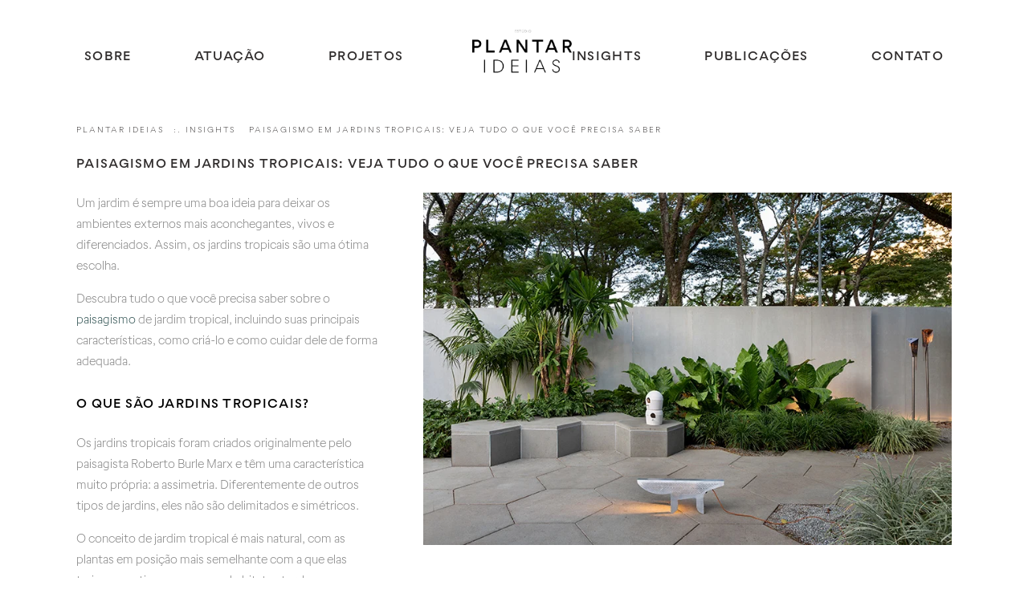

--- FILE ---
content_type: text/html; charset=UTF-8
request_url: https://plantarideias.com.br/jardins-tropicais-veja-tudo-o-que-voce-precisa-saber
body_size: 23869
content:
<!DOCTYPE html><html lang=pt-BR><head><script data-no-optimize=1>var litespeed_docref=sessionStorage.getItem("litespeed_docref");litespeed_docref&&(Object.defineProperty(document,"referrer",{get:function(){return litespeed_docref}}),sessionStorage.removeItem("litespeed_docref"));</script>  <script type="litespeed/javascript">(function(w,d,s,l,i){w[l]=w[l]||[];w[l].push({'gtm.start':new Date().getTime(),event:'gtm.js'});var f=d.getElementsByTagName(s)[0],j=d.createElement(s),dl=l!='dataLayer'?'&l='+l:'';j.async=!0;j.src='https://www.googletagmanager.com/gtm.js?id='+i+dl;f.parentNode.insertBefore(j,f)})(window,document,'script','dataLayer','GTM-P3DZR4M')</script> <meta charset=UTF-8><link data-optimized=2 rel=stylesheet href="https://plantarideias.com.br/wp-content/litespeed/css/850625ab5c5024d56d0e381630d79e3e.css?ver=d2167"/><meta name=viewport content="width=device-width, initial-scale=1"><link rel=profile href="https://gmpg.org/xfn/11"><link rel=pingback href="https://plantarideias.com.br/xmlrpc.php"><meta name=robots content='index, follow, max-image-preview:large, max-snippet:-1, max-video-preview:-1'/><title>Paisagismo em jardins tropicais: veja as características</title><meta name=description content="Descubra como criar um jardim tropical em casa. Veja dicas de paisagismo, espécies ideais e como transformar seu espaço com exuberância natural."/><link rel=canonical href="https://plantarideias.com.br/jardins-tropicais-veja-tudo-o-que-voce-precisa-saber"/><meta property=og:locale content=pt_BR /><meta property=og:type content=article /><meta property=og:title content="Paisagismo em jardins tropicais: veja as características"/><meta property=og:description content="Descubra como criar um jardim tropical em casa. Veja dicas de paisagismo, espécies ideais e como transformar seu espaço com exuberância natural."/><meta property=og:url content="https://plantarideias.com.br/jardins-tropicais-veja-tudo-o-que-voce-precisa-saber"/><meta property=og:site_name content="PLANTAR IDEIAS"/><meta property=article:publisher content="https://www.facebook.com/plantarideias/"/><meta property=article:published_time content="2022-10-04T12:05:46+00:00"/><meta property=article:modified_time content="2025-05-07T13:01:46+00:00"/><meta property=og:image content="https://plantarideias.com.br/wp-content/uploads/2022/12/jardins-tropicais-veja-tudo-o-que-voce-precisa-saber.jpg"/><meta property=og:image:width content=1600 /><meta property=og:image:height content=1900 /><meta property=og:image:type content="image/jpeg"/><meta name=author content="Plantar Ideias"/><meta name=twitter:card content=summary_large_image /><meta name=twitter:label1 content="Escrito por"/><meta name=twitter:data1 content="Plantar Ideias"/><meta name=twitter:label2 content="Est. tempo de leitura"/><meta name=twitter:data2 content="7 minutos"/> <script type="application/ld+json" class=yoast-schema-graph>{"@context":"https://schema.org","@graph":[{"@type":"Article","@id":"https://plantarideias.com.br/jardins-tropicais-veja-tudo-o-que-voce-precisa-saber#article","isPartOf":{"@id":"https://plantarideias.com.br/jardins-tropicais-veja-tudo-o-que-voce-precisa-saber"},"author":{"name":"Plantar Ideias","@id":"https://plantarideias.com.br/#/schema/person/ae9368764b7ccdcea38baf99bddc927a"},"headline":"Paisagismo em jardins tropicais: veja tudo o que você precisa saber","datePublished":"2022-10-04T12:05:46+00:00","dateModified":"2025-05-07T13:01:46+00:00","mainEntityOfPage":{"@id":"https://plantarideias.com.br/jardins-tropicais-veja-tudo-o-que-voce-precisa-saber"},"wordCount":1189,"publisher":{"@id":"https://plantarideias.com.br/#organization"},"image":{"@id":"https://plantarideias.com.br/jardins-tropicais-veja-tudo-o-que-voce-precisa-saber#primaryimage"},"thumbnailUrl":"https://plantarideias.com.br/wp-content/uploads/2022/12/jardins-tropicais-veja-tudo-o-que-voce-precisa-saber.jpg","keywords":["Jardim","Jardins Tropicais"],"articleSection":["Arquitetura sustentável"],"inLanguage":"pt-BR"},{"@type":"WebPage","@id":"https://plantarideias.com.br/jardins-tropicais-veja-tudo-o-que-voce-precisa-saber","url":"https://plantarideias.com.br/jardins-tropicais-veja-tudo-o-que-voce-precisa-saber","name":"Paisagismo em jardins tropicais: veja as características","isPartOf":{"@id":"https://plantarideias.com.br/#website"},"primaryImageOfPage":{"@id":"https://plantarideias.com.br/jardins-tropicais-veja-tudo-o-que-voce-precisa-saber#primaryimage"},"image":{"@id":"https://plantarideias.com.br/jardins-tropicais-veja-tudo-o-que-voce-precisa-saber#primaryimage"},"thumbnailUrl":"https://plantarideias.com.br/wp-content/uploads/2022/12/jardins-tropicais-veja-tudo-o-que-voce-precisa-saber.jpg","datePublished":"2022-10-04T12:05:46+00:00","dateModified":"2025-05-07T13:01:46+00:00","description":"Descubra como criar um jardim tropical em casa. Veja dicas de paisagismo, espécies ideais e como transformar seu espaço com exuberância natural.","breadcrumb":{"@id":"https://plantarideias.com.br/jardins-tropicais-veja-tudo-o-que-voce-precisa-saber#breadcrumb"},"inLanguage":"pt-BR","potentialAction":[{"@type":"ReadAction","target":["https://plantarideias.com.br/jardins-tropicais-veja-tudo-o-que-voce-precisa-saber"]}]},{"@type":"ImageObject","inLanguage":"pt-BR","@id":"https://plantarideias.com.br/jardins-tropicais-veja-tudo-o-que-voce-precisa-saber#primaryimage","url":"https://plantarideias.com.br/wp-content/uploads/2022/12/jardins-tropicais-veja-tudo-o-que-voce-precisa-saber.jpg","contentUrl":"https://plantarideias.com.br/wp-content/uploads/2022/12/jardins-tropicais-veja-tudo-o-que-voce-precisa-saber.jpg","width":1600,"height":1900,"caption":"Jardins tropicais veja tudo o que você precisa saber"},{"@type":"BreadcrumbList","@id":"https://plantarideias.com.br/jardins-tropicais-veja-tudo-o-que-voce-precisa-saber#breadcrumb","itemListElement":[{"@type":"ListItem","position":1,"name":"Home","item":"https://plantarideias.com.br/"},{"@type":"ListItem","position":2,"name":"Paisagismo em jardins tropicais: veja tudo o que você precisa saber"}]},{"@type":"WebSite","@id":"https://plantarideias.com.br/#website","url":"https://plantarideias.com.br/","name":"PLANTAR IDEIAS","description":"Inovação em arquitetura e urbanismo. Somos um estúdio que desenvolve projetos nas diferentes escalas do design, em harmonia com a natureza.","publisher":{"@id":"https://plantarideias.com.br/#organization"},"potentialAction":[{"@type":"SearchAction","target":{"@type":"EntryPoint","urlTemplate":"https://plantarideias.com.br/?s={search_term_string}"},"query-input":{"@type":"PropertyValueSpecification","valueRequired":true,"valueName":"search_term_string"}}],"inLanguage":"pt-BR"},{"@type":"Organization","@id":"https://plantarideias.com.br/#organization","name":"PLANTAR IDEIAS","url":"https://plantarideias.com.br/","logo":{"@type":"ImageObject","inLanguage":"pt-BR","@id":"https://plantarideias.com.br/#/schema/logo/image/","url":"https://plantarideias.com.br/wp-content/uploads/2023/05/logo-estudio-plantar-ideias.webp","contentUrl":"https://plantarideias.com.br/wp-content/uploads/2023/05/logo-estudio-plantar-ideias.webp","width":2305,"height":865,"caption":"PLANTAR IDEIAS"},"image":{"@id":"https://plantarideias.com.br/#/schema/logo/image/"},"sameAs":["https://www.facebook.com/plantarideias/","https://www.instagram.com/plantarideias/","https://www.linkedin.com/company/plantar-ideias","https://br.pinterest.com/PlantarIdeias/"]},{"@type":"Person","@id":"https://plantarideias.com.br/#/schema/person/ae9368764b7ccdcea38baf99bddc927a","name":"Plantar Ideias","image":{"@type":"ImageObject","inLanguage":"pt-BR","@id":"https://plantarideias.com.br/#/schema/person/image/","url":"https://plantarideias.com.br/wp-content/litespeed/avatar/0e0644908dfd234fa7110c061082cfd7.jpg?ver=1769209887","contentUrl":"https://plantarideias.com.br/wp-content/litespeed/avatar/0e0644908dfd234fa7110c061082cfd7.jpg?ver=1769209887","caption":"Plantar Ideias"},"sameAs":["http://plantarideias.testedigital.com.br"],"url":"https://plantarideias.com.br/author/consultoria"}]}</script> <link rel=dns-prefetch href='//stats.wp.com'/><link rel=dns-prefetch href='//fonts.googleapis.com'/><link rel=alternate type="application/rss+xml" title="Feed para PLANTAR IDEIAS &raquo;" href="https://plantarideias.com.br/feed"/><link rel=alternate type="application/rss+xml" title="Feed de comentários para PLANTAR IDEIAS &raquo;" href="https://plantarideias.com.br/comments/feed"/><style id=wp-block-library-inline-css type='text/css'>.has-text-align-justify{text-align:justify}</style><style id=jetpack-sharing-buttons-style-inline-css type='text/css'>.jetpack-sharing-buttons__services-list{display:flex;flex-direction:row;flex-wrap:wrap;gap:0;list-style-type:none;margin:5px;padding:0}.jetpack-sharing-buttons__services-list.has-small-icon-size{font-size:12px}.jetpack-sharing-buttons__services-list.has-normal-icon-size{font-size:16px}.jetpack-sharing-buttons__services-list.has-large-icon-size{font-size:24px}.jetpack-sharing-buttons__services-list.has-huge-icon-size{font-size:36px}@media print{.jetpack-sharing-buttons__services-list{display:none!important}}.editor-styles-wrapper .wp-block-jetpack-sharing-buttons{gap:0;padding-inline-start:0}ul.jetpack-sharing-buttons__services-list.has-background{padding:1.25em 2.375em}</style><style id=classic-theme-styles-inline-css type='text/css'>.wp-block-button__link{color:#fff;background-color:#32373c;border-radius:9999px;box-shadow:none;text-decoration:none;padding:calc(.667em + 2px) calc(1.333em + 2px);font-size:1.125em}.wp-block-file__button{background:#32373c;color:#fff;text-decoration:none}</style><style id=global-styles-inline-css type='text/css'>body{--wp--preset--color--black:#000;--wp--preset--color--cyan-bluish-gray:#abb8c3;--wp--preset--color--white:#fff;--wp--preset--color--pale-pink:#f78da7;--wp--preset--color--vivid-red:#cf2e2e;--wp--preset--color--luminous-vivid-orange:#ff6900;--wp--preset--color--luminous-vivid-amber:#fcb900;--wp--preset--color--light-green-cyan:#7bdcb5;--wp--preset--color--vivid-green-cyan:#00d084;--wp--preset--color--pale-cyan-blue:#8ed1fc;--wp--preset--color--vivid-cyan-blue:#0693e3;--wp--preset--color--vivid-purple:#9b51e0;--wp--preset--gradient--vivid-cyan-blue-to-vivid-purple:linear-gradient(135deg,rgba(6,147,227,1) 0%,#9b51e0 100%);--wp--preset--gradient--light-green-cyan-to-vivid-green-cyan:linear-gradient(135deg,#7adcb4 0%,#00d082 100%);--wp--preset--gradient--luminous-vivid-amber-to-luminous-vivid-orange:linear-gradient(135deg,rgba(252,185,0,1) 0%,rgba(255,105,0,1) 100%);--wp--preset--gradient--luminous-vivid-orange-to-vivid-red:linear-gradient(135deg,rgba(255,105,0,1) 0%,#cf2e2e 100%);--wp--preset--gradient--very-light-gray-to-cyan-bluish-gray:linear-gradient(135deg,#eee 0%,#a9b8c3 100%);--wp--preset--gradient--cool-to-warm-spectrum:linear-gradient(135deg,#4aeadc 0%,#9778d1 20%,#cf2aba 40%,#ee2c82 60%,#fb6962 80%,#fef84c 100%);--wp--preset--gradient--blush-light-purple:linear-gradient(135deg,#ffceec 0%,#9896f0 100%);--wp--preset--gradient--blush-bordeaux:linear-gradient(135deg,#fecda5 0%,#fe2d2d 50%,#6b003e 100%);--wp--preset--gradient--luminous-dusk:linear-gradient(135deg,#ffcb70 0%,#c751c0 50%,#4158d0 100%);--wp--preset--gradient--pale-ocean:linear-gradient(135deg,#fff5cb 0%,#b6e3d4 50%,#33a7b5 100%);--wp--preset--gradient--electric-grass:linear-gradient(135deg,#caf880 0%,#71ce7e 100%);--wp--preset--gradient--midnight:linear-gradient(135deg,#020381 0%,#2874fc 100%);--wp--preset--font-size--small:13px;--wp--preset--font-size--medium:20px;--wp--preset--font-size--large:36px;--wp--preset--font-size--x-large:42px;--wp--preset--spacing--20:.44rem;--wp--preset--spacing--30:.67rem;--wp--preset--spacing--40:1rem;--wp--preset--spacing--50:1.5rem;--wp--preset--spacing--60:2.25rem;--wp--preset--spacing--70:3.38rem;--wp--preset--spacing--80:5.06rem;--wp--preset--shadow--natural:6px 6px 9px rgba(0,0,0,.2);--wp--preset--shadow--deep:12px 12px 50px rgba(0,0,0,.4);--wp--preset--shadow--sharp:6px 6px 0 rgba(0,0,0,.2);--wp--preset--shadow--outlined:6px 6px 0 -3px rgba(255,255,255,1) , 6px 6px rgba(0,0,0,1);--wp--preset--shadow--crisp:6px 6px 0 rgba(0,0,0,1)}:where(.is-layout-flex){gap:.5em}:where(.is-layout-grid){gap:.5em}body .is-layout-flex{display:flex}body .is-layout-flex{flex-wrap:wrap;align-items:center}body .is-layout-flex>*{margin:0}body .is-layout-grid{display:grid}body .is-layout-grid>*{margin:0}:where(.wp-block-columns.is-layout-flex){gap:2em}:where(.wp-block-columns.is-layout-grid){gap:2em}:where(.wp-block-post-template.is-layout-flex){gap:1.25em}:where(.wp-block-post-template.is-layout-grid){gap:1.25em}.has-black-color{color:var(--wp--preset--color--black)!important}.has-cyan-bluish-gray-color{color:var(--wp--preset--color--cyan-bluish-gray)!important}.has-white-color{color:var(--wp--preset--color--white)!important}.has-pale-pink-color{color:var(--wp--preset--color--pale-pink)!important}.has-vivid-red-color{color:var(--wp--preset--color--vivid-red)!important}.has-luminous-vivid-orange-color{color:var(--wp--preset--color--luminous-vivid-orange)!important}.has-luminous-vivid-amber-color{color:var(--wp--preset--color--luminous-vivid-amber)!important}.has-light-green-cyan-color{color:var(--wp--preset--color--light-green-cyan)!important}.has-vivid-green-cyan-color{color:var(--wp--preset--color--vivid-green-cyan)!important}.has-pale-cyan-blue-color{color:var(--wp--preset--color--pale-cyan-blue)!important}.has-vivid-cyan-blue-color{color:var(--wp--preset--color--vivid-cyan-blue)!important}.has-vivid-purple-color{color:var(--wp--preset--color--vivid-purple)!important}.has-black-background-color{background-color:var(--wp--preset--color--black)!important}.has-cyan-bluish-gray-background-color{background-color:var(--wp--preset--color--cyan-bluish-gray)!important}.has-white-background-color{background-color:var(--wp--preset--color--white)!important}.has-pale-pink-background-color{background-color:var(--wp--preset--color--pale-pink)!important}.has-vivid-red-background-color{background-color:var(--wp--preset--color--vivid-red)!important}.has-luminous-vivid-orange-background-color{background-color:var(--wp--preset--color--luminous-vivid-orange)!important}.has-luminous-vivid-amber-background-color{background-color:var(--wp--preset--color--luminous-vivid-amber)!important}.has-light-green-cyan-background-color{background-color:var(--wp--preset--color--light-green-cyan)!important}.has-vivid-green-cyan-background-color{background-color:var(--wp--preset--color--vivid-green-cyan)!important}.has-pale-cyan-blue-background-color{background-color:var(--wp--preset--color--pale-cyan-blue)!important}.has-vivid-cyan-blue-background-color{background-color:var(--wp--preset--color--vivid-cyan-blue)!important}.has-vivid-purple-background-color{background-color:var(--wp--preset--color--vivid-purple)!important}.has-black-border-color{border-color:var(--wp--preset--color--black)!important}.has-cyan-bluish-gray-border-color{border-color:var(--wp--preset--color--cyan-bluish-gray)!important}.has-white-border-color{border-color:var(--wp--preset--color--white)!important}.has-pale-pink-border-color{border-color:var(--wp--preset--color--pale-pink)!important}.has-vivid-red-border-color{border-color:var(--wp--preset--color--vivid-red)!important}.has-luminous-vivid-orange-border-color{border-color:var(--wp--preset--color--luminous-vivid-orange)!important}.has-luminous-vivid-amber-border-color{border-color:var(--wp--preset--color--luminous-vivid-amber)!important}.has-light-green-cyan-border-color{border-color:var(--wp--preset--color--light-green-cyan)!important}.has-vivid-green-cyan-border-color{border-color:var(--wp--preset--color--vivid-green-cyan)!important}.has-pale-cyan-blue-border-color{border-color:var(--wp--preset--color--pale-cyan-blue)!important}.has-vivid-cyan-blue-border-color{border-color:var(--wp--preset--color--vivid-cyan-blue)!important}.has-vivid-purple-border-color{border-color:var(--wp--preset--color--vivid-purple)!important}.has-vivid-cyan-blue-to-vivid-purple-gradient-background{background:var(--wp--preset--gradient--vivid-cyan-blue-to-vivid-purple)!important}.has-light-green-cyan-to-vivid-green-cyan-gradient-background{background:var(--wp--preset--gradient--light-green-cyan-to-vivid-green-cyan)!important}.has-luminous-vivid-amber-to-luminous-vivid-orange-gradient-background{background:var(--wp--preset--gradient--luminous-vivid-amber-to-luminous-vivid-orange)!important}.has-luminous-vivid-orange-to-vivid-red-gradient-background{background:var(--wp--preset--gradient--luminous-vivid-orange-to-vivid-red)!important}.has-very-light-gray-to-cyan-bluish-gray-gradient-background{background:var(--wp--preset--gradient--very-light-gray-to-cyan-bluish-gray)!important}.has-cool-to-warm-spectrum-gradient-background{background:var(--wp--preset--gradient--cool-to-warm-spectrum)!important}.has-blush-light-purple-gradient-background{background:var(--wp--preset--gradient--blush-light-purple)!important}.has-blush-bordeaux-gradient-background{background:var(--wp--preset--gradient--blush-bordeaux)!important}.has-luminous-dusk-gradient-background{background:var(--wp--preset--gradient--luminous-dusk)!important}.has-pale-ocean-gradient-background{background:var(--wp--preset--gradient--pale-ocean)!important}.has-electric-grass-gradient-background{background:var(--wp--preset--gradient--electric-grass)!important}.has-midnight-gradient-background{background:var(--wp--preset--gradient--midnight)!important}.has-small-font-size{font-size:var(--wp--preset--font-size--small)!important}.has-medium-font-size{font-size:var(--wp--preset--font-size--medium)!important}.has-large-font-size{font-size:var(--wp--preset--font-size--large)!important}.has-x-large-font-size{font-size:var(--wp--preset--font-size--x-large)!important}.wp-block-navigation a:where(:not(.wp-element-button)){color:inherit}:where(.wp-block-post-template.is-layout-flex){gap:1.25em}:where(.wp-block-post-template.is-layout-grid){gap:1.25em}:where(.wp-block-columns.is-layout-flex){gap:2em}:where(.wp-block-columns.is-layout-grid){gap:2em}.wp-block-pullquote{font-size:1.5em;line-height:1.6}</style><style id=trp-language-switcher-style-inline-css type='text/css'>.trp_language_switcher_shortcode .trp-language-switcher .trp-ls-shortcode-current-language.trp-ls-clicked{visibility:hidden}.trp_language_switcher_shortcode .trp-language-switcher:hover div.trp-ls-shortcode-current-language{visibility:visible}.trp_language_switcher_shortcode .trp-language-switcher:hover div.trp-ls-shortcode-language{visibility:hidden;height:1px}.trp_language_switcher_shortcode .trp-language-switcher .trp-ls-shortcode-language.trp-ls-clicked,.trp_language_switcher_shortcode .trp-language-switcher:hover .trp-ls-shortcode-language.trp-ls-clicked{visibility:visible;height:auto;position:absolute;left:0;top:0;display:inline-block!important}</style><style id=vc_font_awesome_5_shims-inline-css type='text/css'>body #wrapper .fa.fa-facebook{font-family:'Font Awesome 5 Brands'!important}</style><style id=vc_font_awesome_5-inline-css type='text/css'>body #wrapper .fa.fa-map-marker{font-family:'FontAwesome'!important}body .fa.fa-map-marker:before{content:"\f041"}</style><style id=consulting-layout-inline-css type='text/css'>@font-face{font-family:Igual-LightItalic-web;src:url(https://plantarideias.com.br/wp-content/themes/consulting/assets/fonts/Igual-LightItalic-web.ttf);font-weight:300}@font-face{font-family:Igual-Medium-web;src:url(https://plantarideias.com.br/wp-content/themes/consulting/assets/fonts/Igual-Medium-web.ttf);font-weight:500}@font-face{font-family:Igual-Light-web;src:url(https://plantarideias.com.br/wp-content/themes/consulting/assets/fonts/Igual-Light-web.ttf);font-weight:300}.page_title{background-repeat:repeat!important}.mtc,.mtc_h:hover{color:#002e5b!important}.stc,.stc_h:hover{color:#6c98e1!important}.ttc,.ttc_h:hover{color:#fde428!important}.mbc,.mbc_h:hover,.stm-search .stm_widget_search button{background-color:#002e5b!important}.sbc,.sbc_h:hover{background-color:#6c98e1!important}.tbc,.tbc_h:hover{background-color:#fde428!important}.mbdc,.mbdc_h:hover{border-color:#002e5b!important}.sbdc,.sbdc_h:hover{border-color:#6c98e1!important}.tbdc,.tbdc_h:hover{border-color:#fde428!important}.home h2:after{display:none}.trp-language-switcher>div>a>img{height:16px;width:23px;margin-left:6px!important}wpb_wrapper ul{margin-left:20px}.title--blogposts .wpb_button,.wpb_content_element,ul.wpb_thumbnails-fluid>li{margin-bottom:10px!important}.title--blogposts{display:none}.posts_grid .post_thumbnail img{width:100%!important}.stm_news .news_list li.view_style_4 .post_item a .post_date{display:none}.stm_news .news_list li .image img{object-fit:contain!important}.page-id-110 .page_title h1{font-size:16px!important;text-align:left!important}rs-layer:not(.rs-wtbindex), .rs-layer:not(.rs-wtbindex){font-family:"DINPro-Light"!important}@media only screen and (max-width:600px){.title--blogposts{display:block}}.trp-language-switcher>div>a>img{filter:grayscale(1);margin-bottom:12px;margin-left:15px}.trp-language-switcher>div{border:none;background-image:none!important;background-position:none!important;padding:3px 5px 3px 5px!important}.trp-language-switcher .trp-ls-shortcode-current-language{width:50px!important}.trp_language_switcher_shortcode .trp-language-switcher .trp-ls-shortcode-language.trp-ls-clicked,.trp_language_switcher_shortcode .trp-language-switcher:hover .trp-ls-shortcode-language.trp-ls-clicked{width:50px!important}@media screen and (min-width:1200px){.title_box .div-proj{padding-top:30%!important}}@media screen and (min-width:990px){.title_box .div-proj{padding-top:15%!important}}.page_title h1{text-align:left!important}.single-post .page_title h1{text-align:left!important}.single-post .breadcrumbs{text-align:left!important}.single-post div{font-family:"DINPro-Light"!important}.top_nav .main_menu_nav>ul>li ul ul,.top_nav .top_nav_wrapper>ul>li ul ul{left:-70%!important;width:175px}.top_nav .top_nav_wrapper>ul>li ul li a{color:#333!important}bold,b,li{font-family:'DINPro-Light'!important}#footer.style_2 .socials ul li a{color:#000!important}#footer .footer_widgets .widget.widget_nav_menu ul li a{color:#000!important}ul#menu-menu{width:100%;text-align:center;display:flex;align-items:center;justify-content:space-between}ul#menu-menu li{position:relative!important;left:auto!important;right:auto!important}li#menu-item-4537{opacity:0}ul#menu-menu:after{display:none}.top_nav .main_menu_nav>ul>li ul ul,.top_nav .top_nav_wrapper>ul>li ul ul{left:100%!important}#footer .footer_widgets .widget.widget_nav_menu ul li{width:30%!important}#footer .menu-item-4537,#footer .menu-item-113{display:none!important}#footer .footer_widgets .widget.widget_nav_menu ul li.menu-item.menu-item-824{width:40%!important}#footer ul#menu-menu-2 .sub-menu li{width:100%!important}#footer .widgets_row .footer_logo{margin:0 0 5px!important}#footer .copyright_row .copyright_row_wr .socials{position:absolute!important;width:100%!important;right:-165px;bottom:12px}#footer .hide-footer{display:none!important}#header .hide-header{display:none!important}.logo{height:auto!important}@media only screen and (max-width:768px){#footer .copyright_row .copyright_row_wr .socials{position:relative!important;width:100%!important;right:auto;bottom:12px}#footer .footer_widgets .widget.widget_nav_menu ul li{width:100%!important}div#links-lateral{width:70px}.trp_language_switcher_shortcode .trp-language-switcher .trp-ls-shortcode-language.trp-ls-clicked,.trp_language_switcher_shortcode .trp-language-switcher:hover .trp-ls-shortcode-language.trp-ls-clicked{width:65px!important}}h1,h2,h3,h4,h5,h6,b,strong,body.header_style_5 .top_nav .top_nav_wrapper>ul>li>a{font-family:Igual-Medium-web!important;letter-spacing:1.3px!important}*,p,span,a{font-family:Igual-Light-web!important}.text-banner-home h2{font-size:27px!important;font-family:Igual-Light-web!important;line-height:2em!important}.subtext-banner-home div{font-family:Igual-LightItalic-web!important;font-size:20px!important;color:#000}#footer,#menu-menu-2 a{font-family:Igual-Light-web!important}#footer .footer_widgets .row{display:flex;flex-direction:row-reverse}#footer .footer_widgets .row > :nth-child(2){display:flex;align-items:end;justify-content:center}#footer .footer_widgets .row > :nth-child(2) figure{margin:15px!important}#footer .footer_widgets .row img{width:40px;height:auto;margin:0}.footer_logo{display:flex;justify-content:flex-end}.copyright div{text-align:right}#footer .footer_widgets .row .socials{display:none!important}#newsletter{display:none!important}#footer .footer_widgets .widget.widget_nav_menu ul li{display:flex;flex-direction:column;width:auto!important}#footer .footer_widgets .widget.widget_nav_menu ul li .sub-menu{display:flex;flex-direction:column}#menu-footer-menu{display:flex;flex-direction:row}#footer .footer_widgets .row > :nth-child(3){display:flex;align-items:flex-end}#footer .footer_widgets .row > :nth-child(3) #block-17{width:80px}#footer .footer_widgets .row > :nth-child(3) #block-17 img{width:24px}.trp_language_switcher_shortcode .trp-language-switcher .trp-ls-shortcode-current-language.trp-ls-clicked{visibility:visible!important}#links-lateral{display:none!important}@media only screen and (max-width:1000px){#footer .footer_widgets .row{display:flex;flex-direction:column}#footer .footer_widgets .row > :nth-child(3){flex-direction:column-reverse;align-items:center}#menu-footer-menu{display:flex;flex-direction:column;text-align:center}.copyright div{text-align:center}.copyright_row{padding-bottom:0!important}.footer_logo{justify-content:center}}#footer .copyright_row{padding-bottom:20px!important}@media only screen and (max-width:667px){#nav_menu-5{display:none}.menu-item-4537{display:none}.text-banner-home h2{font-size:14px!important}.subtext-banner-home div{text-align:center!important;font-size:11px!important}}.logo a img{height:auto!important}</style><style id=consulting-global-styles-inline-css type='text/css'>.elementor-widget-video .eicon-play{border-color:#111;background-color:#111}.elementor-widget-wp-widget-nav_menu ul li,.elementor-widget-wp-widget-nav_menu ul li a{color:#fff}.elementor-widget-wp-widget-nav_menu ul li.current-cat:hover>a,.elementor-widget-wp-widget-nav_menu ul li.current-cat>a,.elementor-widget-wp-widget-nav_menu ul li.current-menu-item:hover>a,.elementor-widget-wp-widget-nav_menu ul li.current-menu-item>a,.elementor-widget-wp-widget-nav_menu ul li.current_page_item:hover>a,.elementor-widget-wp-widget-nav_menu ul li.current_page_item>a,.elementor-widget-wp-widget-nav_menu ul li:hover>a{border-left-color:#224646}div.elementor-widget-button a.elementor-button,div.elementor-widget-button .elementor-button{background-color:#fff}div.elementor-widget-button a.elementor-button:hover,div.elementor-widget-button .elementor-button:hover{background-color:#111;color:#fff}.elementor-default .elementor-text-editor ul:not(.elementor-editor-element-settings) li:before,
        .elementor-default .elementor-widget-text-editor ul:not(.elementor-editor-element-settings) li:before {color:#224646}.consulting_elementor_wrapper .elementor-tabs .elementor-tabs-content-wrapper .elementor-tab-mobile-title,.consulting_elementor_wrapper .elementor-tabs .elementor-tabs-wrapper .elementor-tab-title{background-color:#111}.consulting_elementor_wrapper .elementor-tabs .elementor-tabs-content-wrapper .elementor-tab-mobile-title,.consulting_elementor_wrapper .elementor-tabs .elementor-tabs-wrapper .elementor-tab-title a{color:#fff}.consulting_elementor_wrapper .elementor-tabs .elementor-tabs-content-wrapper .elementor-tab-mobile-title.elementor-active,.consulting_elementor_wrapper .elementor-tabs .elementor-tabs-wrapper .elementor-tab-title.elementor-active{background-color:#fff}.consulting_elementor_wrapper .elementor-tabs .elementor-tabs-content-wrapper .elementor-tab-mobile-title.elementor-active,.consulting_elementor_wrapper .elementor-tabs .elementor-tabs-wrapper .elementor-tab-title.elementor-active a{color:#111}.radial-progress .circle .mask .fill{background-color:#111}</style><link rel=preconnect href="https://fonts.gstatic.com/" crossorigin><script type="litespeed/javascript" data-src="https://plantarideias.com.br/wp-includes/js/jquery/jquery.min.js" id=jquery-core-js></script> <link rel="https://api.w.org/" href="https://plantarideias.com.br/wp-json/"/><link rel=alternate type="application/json" href="https://plantarideias.com.br/wp-json/wp/v2/posts/2548"/><link rel=alternate type="application/json+oembed" href="https://plantarideias.com.br/wp-json/oembed/1.0/embed?url=https%3A%2F%2Fplantarideias.com.br%2Fjardins-tropicais-veja-tudo-o-que-voce-precisa-saber"/><link rel=alternate type="text/xml+oembed" href="https://plantarideias.com.br/wp-json/oembed/1.0/embed?url=https%3A%2F%2Fplantarideias.com.br%2Fjardins-tropicais-veja-tudo-o-que-voce-precisa-saber&#038;format=xml"/><link rel=alternate hreflang=pt-BR href="https://plantarideias.com.br/jardins-tropicais-veja-tudo-o-que-voce-precisa-saber"/><link rel=alternate hreflang=en-US href="https://plantarideias.com.br/en/jardins-tropicais-veja-tudo-o-que-voce-precisa-saber/"/><link rel=alternate hreflang=pt href="https://plantarideias.com.br/jardins-tropicais-veja-tudo-o-que-voce-precisa-saber"/><link rel=alternate hreflang=en href="https://plantarideias.com.br/en/jardins-tropicais-veja-tudo-o-que-voce-precisa-saber/"/><style>img#wpstats{display:none}</style> <script type="litespeed/javascript">var ajaxurl='https://plantarideias.com.br/wp-admin/admin-ajax.php';var stm_ajax_load_events='dafc16a1f2';var stm_ajax_load_portfolio='0afa2c9273';var stm_ajax_add_event_member_sc='476f15152c';var stm_custom_register='79edf2b71d';var stm_get_prices='d91fa133e3';var stm_get_history='280fd5362c';var consulting_install_plugin='213a4ec68a';var stm_ajax_add_review='14007235e8'</script> <meta name=generator content="Elementor 3.21.1; features: e_optimized_assets_loading, e_optimized_css_loading, additional_custom_breakpoints; settings: css_print_method-external, google_font-enabled, font_display-swap"><style type="text/css">.recentcomments a{display:inline!important;padding:0!important;margin:0!important}</style><meta name=generator content="Powered by WPBakery Page Builder - drag and drop page builder for WordPress."/><link rel=icon href="https://plantarideias.com.br/wp-content/uploads/2020/04/icon.png" sizes=32x32 /><link rel=icon href="https://plantarideias.com.br/wp-content/uploads/2020/04/icon.png" sizes=192x192 /><link rel=apple-touch-icon href="https://plantarideias.com.br/wp-content/uploads/2020/04/icon.png"/><meta name=msapplication-TileImage content="https://plantarideias.com.br/wp-content/uploads/2020/04/icon.png"/><style type="text/css" title=dynamic-css class=options-output>.top_nav_wr .top_nav .logo a img{width:200px}.top_nav_wr .top_nav .logo a img{height:75px}#footer .widgets_row .footer_logo a img{width:215px}#footer .widgets_row .footer_logo a img{height:82px}h1,.h1{font-weight:100}h1,.h1{font-size:32px}h1,.h1{line-height:32px}h2,.h2{font-weight:100}h2,.h2{font-size:28px}h2,.h2{line-height:28px}h3,.h3{font-weight:100}h3,.h3{font-size:24px}h3,.h3{line-height:24px}h4,.h4{font-weight:100}h5,.h5{font-weight:100}h6,.h6{font-weight:100}</style><style type="text/css" data-type=vc_custom-css>.page_title{text-align:center}</style><noscript><style>.wpb_animate_when_almost_visible{opacity:1}</style></noscript><meta name=p:domain_verify content=4c6360181ac17dcbba7d917f7ce86f4a /> <script type="litespeed/javascript" data-src="https://www.googletagmanager.com/gtag/js?id=UA-86252307-1"></script> <script type="litespeed/javascript">window.dataLayer=window.dataLayer||[];function gtag(){dataLayer.push(arguments)}
gtag('js',new Date());gtag('config','UA-86252307-1')</script>  <script type="litespeed/javascript">(function(h,o,t,j,a,r){h.hj=h.hj||function(){(h.hj.q=h.hj.q||[]).push(arguments)};h._hjSettings={hjid:2370450,hjsv:6};a=o.getElementsByTagName('head')[0];r=o.createElement('script');r.async=1;r.src=t+h._hjSettings.hjid+j+h._hjSettings.hjsv;a.appendChild(r)})(window,document,'https://static.hotjar.com/c/hotjar-','.js?sv=')</script> <style>.elementor-widget-image{text-align:center}.elementor-widget-image a{display:inline-block}.elementor-widget-image a img[src$=".svg"]{width:48px}.elementor-widget-image img{vertical-align:middle;display:inline-block}</style><style>.elementor-heading-title{padding:0;margin:0;line-height:1}.elementor-widget-heading .elementor-heading-title[class*="elementor-size-"]>a{color:inherit;font-size:inherit;line-height:inherit}.elementor-widget-heading .elementor-heading-title.elementor-size-small{font-size:15px}.elementor-widget-heading .elementor-heading-title.elementor-size-medium{font-size:19px}.elementor-widget-heading .elementor-heading-title.elementor-size-large{font-size:29px}.elementor-widget-heading .elementor-heading-title.elementor-size-xl{font-size:39px}.elementor-widget-heading .elementor-heading-title.elementor-size-xxl{font-size:59px}</style></head><body data-rsssl=1 class="post-template-default single single-post postid-2548 single-format-standard wp-custom-logo translatepress-pt_BR site_layout_1  header_style_5 wpb-js-composer js-comp-ver-6.1 vc_responsive elementor-default elementor-template-full-width elementor-kit-3214 elementor-page-3841"><noscript><iframe data-lazyloaded=1 src=about:blank data-litespeed-src="https://www.googletagmanager.com/ns.html?id=GTM-P3DZR4M" height=0 width=0 style="display:none;visibility:hidden"></iframe></noscript><div id=wrapper><div id=fullpage class=content_wrapper><header id=header><div class="header_top clearfix"><div class=container><div class=logo>
<a href="https://plantarideias.com.br/"><script data-pagespeed-no-defer>//<![CDATA[
(function(){for(var g="function"==typeof Object.defineProperties?Object.defineProperty:function(b,c,a){if(a.get||a.set)throw new TypeError("ES3 does not support getters and setters.");b!=Array.prototype&&b!=Object.prototype&&(b[c]=a.value)},h="undefined"!=typeof window&&window===this?this:"undefined"!=typeof global&&null!=global?global:this,k=["String","prototype","repeat"],l=0;l<k.length-1;l++){var m=k[l];m in h||(h[m]={});h=h[m]}var n=k[k.length-1],p=h[n],q=p?p:function(b){var c;if(null==this)throw new TypeError("The 'this' value for String.prototype.repeat must not be null or undefined");c=this+"";if(0>b||1342177279<b)throw new RangeError("Invalid count value");b|=0;for(var a="";b;)if(b&1&&(a+=c),b>>>=1)c+=c;return a};q!=p&&null!=q&&g(h,n,{configurable:!0,writable:!0,value:q});var t=this;function u(b,c){var a=b.split("."),d=t;a[0]in d||!d.execScript||d.execScript("var "+a[0]);for(var e;a.length&&(e=a.shift());)a.length||void 0===c?d[e]?d=d[e]:d=d[e]={}:d[e]=c};function v(b){var c=b.length;if(0<c){for(var a=Array(c),d=0;d<c;d++)a[d]=b[d];return a}return[]};function w(b){var c=window;if(c.addEventListener)c.addEventListener("load",b,!1);else if(c.attachEvent)c.attachEvent("onload",b);else{var a=c.onload;c.onload=function(){b.call(this);a&&a.call(this)}}};var x;function y(b,c,a,d,e){this.h=b;this.j=c;this.l=a;this.f=e;this.g={height:window.innerHeight||document.documentElement.clientHeight||document.body.clientHeight,width:window.innerWidth||document.documentElement.clientWidth||document.body.clientWidth};this.i=d;this.b={};this.a=[];this.c={}}function z(b,c){var a,d,e=c.getAttribute("data-pagespeed-url-hash");if(a=e&&!(e in b.c))if(0>=c.offsetWidth&&0>=c.offsetHeight)a=!1;else{d=c.getBoundingClientRect();var f=document.body;a=d.top+("pageYOffset"in window?window.pageYOffset:(document.documentElement||f.parentNode||f).scrollTop);d=d.left+("pageXOffset"in window?window.pageXOffset:(document.documentElement||f.parentNode||f).scrollLeft);f=a.toString()+","+d;b.b.hasOwnProperty(f)?a=!1:(b.b[f]=!0,a=a<=b.g.height&&d<=b.g.width)}a&&(b.a.push(e),b.c[e]=!0)}y.prototype.checkImageForCriticality=function(b){b.getBoundingClientRect&&z(this,b)};u("pagespeed.CriticalImages.checkImageForCriticality",function(b){x.checkImageForCriticality(b)});u("pagespeed.CriticalImages.checkCriticalImages",function(){A(x)});function A(b){b.b={};for(var c=["IMG","INPUT"],a=[],d=0;d<c.length;++d)a=a.concat(v(document.getElementsByTagName(c[d])));if(a.length&&a[0].getBoundingClientRect){for(d=0;c=a[d];++d)z(b,c);a="oh="+b.l;b.f&&(a+="&n="+b.f);if(c=!!b.a.length)for(a+="&ci="+encodeURIComponent(b.a[0]),d=1;d<b.a.length;++d){var e=","+encodeURIComponent(b.a[d]);131072>=a.length+e.length&&(a+=e)}b.i&&(e="&rd="+encodeURIComponent(JSON.stringify(B())),131072>=a.length+e.length&&(a+=e),c=!0);C=a;if(c){d=b.h;b=b.j;var f;if(window.XMLHttpRequest)f=new XMLHttpRequest;else if(window.ActiveXObject)try{f=new ActiveXObject("Msxml2.XMLHTTP")}catch(r){try{f=new ActiveXObject("Microsoft.XMLHTTP")}catch(D){}}f&&(f.open("POST",d+(-1==d.indexOf("?")?"?":"&")+"url="+encodeURIComponent(b)),f.setRequestHeader("Content-Type","application/x-www-form-urlencoded"),f.send(a))}}}function B(){var b={},c;c=document.getElementsByTagName("IMG");if(!c.length)return{};var a=c[0];if(!("naturalWidth"in a&&"naturalHeight"in a))return{};for(var d=0;a=c[d];++d){var e=a.getAttribute("data-pagespeed-url-hash");e&&(!(e in b)&&0<a.width&&0<a.height&&0<a.naturalWidth&&0<a.naturalHeight||e in b&&a.width>=b[e].o&&a.height>=b[e].m)&&(b[e]={rw:a.width,rh:a.height,ow:a.naturalWidth,oh:a.naturalHeight})}return b}var C="";u("pagespeed.CriticalImages.getBeaconData",function(){return C});u("pagespeed.CriticalImages.Run",function(b,c,a,d,e,f){var r=new y(b,c,a,e,f);x=r;d&&w(function(){window.setTimeout(function(){A(r)},0)})});})();pagespeed.CriticalImages.Run('/mod_pagespeed_beacon','http://plantarideias.com.br/jardins-tropicais-veja-tudo-o-que-voce-precisa-saber','IMTLz7DiZ6',true,false,'0G3AhpTGr3g');
//]]></script><img data-lazyloaded=1 src="[data-uri]" width=2305 height=865 data-src="https://plantarideias.com.br/wp-content/uploads/2024/05/plantar-ideias-logo.webp" style="width: 200px; height: 75px;" alt="PLANTAR IDEIAS" data-pagespeed-url-hash=3649002338 onload="pagespeed.CriticalImages.checkImageForCriticality(this);"/></a></div></div></div><div class=top_nav><div class=container><div class="top_nav_wrapper clearfix"><ul id=menu-menu class=main_menu_nav><li id=menu-item-4120 class="menu-item menu-item-type-post_type menu-item-object-page menu-item-has-children menu-item-4120"><a href="https://plantarideias.com.br/sobre">Sobre</a><ul class=sub-menu><li id=menu-item-4349 class="menu-item menu-item-type-post_type menu-item-object-page menu-item-4349 stm_col_width_default stm_mega_cols_inside_default"><a href="https://plantarideias.com.br/luciana-pitombo-2">Luciana Pitombo</a></li><li id=menu-item-4356 class="menu-item menu-item-type-post_type menu-item-object-page menu-item-4356 stm_col_width_default stm_mega_cols_inside_default"><a href="https://plantarideias.com.br/felipe-stracci-2">Felipe Stracci</a></li></ul></li><li id=menu-item-4162 class="menu-item menu-item-type-custom menu-item-object-custom menu-item-4162"><a href=servicos>Atuação</a></li><li id=menu-item-824 class="menu-item menu-item-type-custom menu-item-object-custom menu-item-has-children menu-item-824"><a href="projetos/">Projetos</a><ul class=sub-menu><li id=menu-item-4591 class="hide-footer menu-item menu-item-type-custom menu-item-object-custom menu-item-4591 stm_col_width_default stm_mega_cols_inside_default"><a href=projetos>ÁREAS EXTERNAS, LIVRES E DE USO PÚBLICO</a></li><li id=menu-item-4592 class="hide-footer menu-item menu-item-type-post_type menu-item-object-page menu-item-4592 stm_col_width_default stm_mega_cols_inside_default"><a href="https://plantarideias.com.br/mobiliarios">MOBILIÁRIO OUTDOOR</a></li><li id=menu-item-4593 class="hide-footer menu-item menu-item-type-post_type menu-item-object-page menu-item-4593 stm_col_width_default stm_mega_cols_inside_default"><a href="https://plantarideias.com.br/mobiliarios/download">DOWNLOAD</a></li><li id=menu-item-3662 class="hide-header menu-item menu-item-type-custom menu-item-object-custom menu-item-3662 stm_col_width_default stm_mega_cols_inside_default"><a href=projetos>Áreas Externas, Livres e de Uso Público</a></li><li id=menu-item-4534 class="hide-header menu-item menu-item-type-post_type menu-item-object-page menu-item-has-children menu-item-4534 stm_col_width_default stm_mega_cols_inside_default"><a href="https://plantarideias.com.br/mobiliarios">Mobiliário tropical: Plantar Ideias no design externo</a><ul class=sub-menu><li id=menu-item-4536 class="menu-item menu-item-type-post_type menu-item-object-page menu-item-4536 stm_mega_second_col_width_default"><a href="https://plantarideias.com.br/mobiliarios/download">Download</a></li></ul></li></ul></li><li id=menu-item-4537 class="menu-item menu-item-type-custom menu-item-object-custom menu-item-home menu-item-4537"><a href="https://plantarideias.com.br/">Logo</a></li><li id=menu-item-113 class="menu-item menu-item-type-custom menu-item-object-custom menu-item-113"><a href=insights>Insights</a></li><li id=menu-item-4846 class="hide-footer menu-item menu-item-type-post_type menu-item-object-page menu-item-4846"><a href="https://plantarideias.com.br/midia">Publicações</a></li><li id=menu-item-4157 class="menu-item menu-item-type-post_type menu-item-object-page menu-item-4157"><a href="https://plantarideias.com.br/contato">Contato</a></li></ul></div></div></div><div class=mobile_header><div class="logo_wrapper clearfix"><div class=logo>
<a href="https://plantarideias.com.br/"><img data-lazyloaded=1 src="[data-uri]" width=2305 height=865 data-src="https://plantarideias.com.br/wp-content/uploads/2024/05/plantar-ideias-logo.webp" style="width: 200px; height: 75px;" alt="PLANTAR IDEIAS" data-pagespeed-url-hash=3649002338 onload="pagespeed.CriticalImages.checkImageForCriticality(this);"/></a></div><div id=menu_toggle>
<button></button></div></div><div class=header_info><div class=top_nav_mobile><ul id=menu-menu-1 class=main_menu_nav><li class="menu-item menu-item-type-post_type menu-item-object-page menu-item-has-children menu-item-4120"><a href="https://plantarideias.com.br/sobre">Sobre</a><ul class=sub-menu><li class="menu-item menu-item-type-post_type menu-item-object-page menu-item-4349 stm_col_width_default stm_mega_cols_inside_default"><a href="https://plantarideias.com.br/luciana-pitombo-2">Luciana Pitombo</a></li><li class="menu-item menu-item-type-post_type menu-item-object-page menu-item-4356 stm_col_width_default stm_mega_cols_inside_default"><a href="https://plantarideias.com.br/felipe-stracci-2">Felipe Stracci</a></li></ul></li><li class="menu-item menu-item-type-custom menu-item-object-custom menu-item-4162"><a href=servicos>Atuação</a></li><li class="menu-item menu-item-type-custom menu-item-object-custom menu-item-has-children menu-item-824"><a href="projetos/">Projetos</a><ul class=sub-menu><li class="hide-footer menu-item menu-item-type-custom menu-item-object-custom menu-item-4591 stm_col_width_default stm_mega_cols_inside_default"><a href=projetos>ÁREAS EXTERNAS, LIVRES E DE USO PÚBLICO</a></li><li class="hide-footer menu-item menu-item-type-post_type menu-item-object-page menu-item-4592 stm_col_width_default stm_mega_cols_inside_default"><a href="https://plantarideias.com.br/mobiliarios">MOBILIÁRIO OUTDOOR</a></li><li class="hide-footer menu-item menu-item-type-post_type menu-item-object-page menu-item-4593 stm_col_width_default stm_mega_cols_inside_default"><a href="https://plantarideias.com.br/mobiliarios/download">DOWNLOAD</a></li><li class="hide-header menu-item menu-item-type-custom menu-item-object-custom menu-item-3662 stm_col_width_default stm_mega_cols_inside_default"><a href=projetos>Áreas Externas, Livres e de Uso Público</a></li><li class="hide-header menu-item menu-item-type-post_type menu-item-object-page menu-item-has-children menu-item-4534 stm_col_width_default stm_mega_cols_inside_default"><a href="https://plantarideias.com.br/mobiliarios">Mobiliário tropical: Plantar Ideias no design externo</a><ul class=sub-menu><li class="menu-item menu-item-type-post_type menu-item-object-page menu-item-4536 stm_mega_second_col_width_default"><a href="https://plantarideias.com.br/mobiliarios/download">Download</a></li></ul></li></ul></li><li class="menu-item menu-item-type-custom menu-item-object-custom menu-item-home menu-item-4537"><a href="https://plantarideias.com.br/">Logo</a></li><li class="menu-item menu-item-type-custom menu-item-object-custom menu-item-113"><a href=insights>Insights</a></li><li class="hide-footer menu-item menu-item-type-post_type menu-item-object-page menu-item-4846"><a href="https://plantarideias.com.br/midia">Publicações</a></li><li class="menu-item menu-item-type-post_type menu-item-object-page menu-item-4157"><a href="https://plantarideias.com.br/contato">Contato</a></li></ul></div></div></div></header><div id=main><div class=page_title><div class=container><div class=breadcrumbs>
<span property=itemListElement typeof=ListItem><a property=item typeof=WebPage title="Go to PLANTAR IDEIAS." href="https://plantarideias.com.br" class=home><span property=name>PLANTAR IDEIAS</span></a><meta property=position content=1></span>:. <span property=itemListElement typeof=ListItem><span property=name class="post post-post current-item"><a href=insights>Insights</a></span><meta property=url content="https://plantarideias.com.br/jardins-tropicais-veja-tudo-o-que-voce-precisa-saber"><meta property=position content=2></span>
<span property=itemListElement typeof=ListItem><span property=name class="post post-post current-item">Paisagismo em jardins tropicais: veja tudo o que você precisa saber</span><meta property=url content="https://plantarideias.com.br/jardins-tropicais-veja-tudo-o-que-voce-precisa-saber"><meta property=position content=2></span></div><h1 class=h2>Paisagismo em jardins tropicais: veja tudo o que você precisa saber</h1></div></div><div class=container><div data-elementor-type=single-post data-elementor-id=3841 class="elementor elementor-3841 elementor-location-single post-2548 post type-post status-publish format-standard has-post-thumbnail hentry category-arquitetura-sustentavel tag-jardim tag-jardins-tropicais" data-elementor-post-type=elementor_library><section class="elementor-section elementor-top-section elementor-element elementor-element-04420a9 elementor-section-full_width elementor-reverse-tablet elementor-reverse-mobile elementor-section-height-default elementor-section-height-default" data-id=04420a9 data-element_type=section><div class="elementor-container elementor-column-gap-default"><div class="elementor-column elementor-col-50 elementor-top-column elementor-element elementor-element-2d5bcf0" data-id=2d5bcf0 data-element_type=column><div class="elementor-widget-wrap elementor-element-populated"><div class="elementor-element elementor-element-892a985 elementor-widget elementor-widget-theme-post-content" data-id=892a985 data-element_type=widget data-widget_type=theme-post-content.default><div class=elementor-widget-container><p>Um jardim é sempre uma boa ideia para deixar os ambientes externos mais aconchegantes, vivos e diferenciados. Assim, os jardins tropicais são uma ótima escolha.</p><p><span style="font-weight: 400;">Descubra tudo o que você precisa saber sobre o <a href="https://plantarideias.com.br/quais-sao-os-beneficios-de-utilizar-o-paisagismo-em-espacos-publicos" target=_blank rel=noopener>paisagismo</a> de jardim tropical, incluindo suas principais características, como criá-lo e como cuidar dele de forma adequada.</span></p><h2><b>O que são jardins tropicais?</b></h2><p>Os jardins tropicais foram criados originalmente pelo paisagista Roberto Burle Marx e têm uma característica muito própria: a assimetria. Diferentemente de outros tipos de jardins, eles não são delimitados e simétricos.</p><p><span style="font-weight: 400;">O conceito</span><span style="font-weight: 400;"> de jardim tropical é</span><span style="font-weight: 400;"> mais natural, com as plantas em posição mais semelhante com a que elas teriam se estivessem em seu habitat natural.</span></p><p>Além disso, esse é um jardim que costuma ter espécies de plantas subtropicais e tropicais, com cores vivas e formatos esculturais.</p><p>No entanto, não ter simetria não significa não ter planejamento… muito pelo contrário! Os jardins tropicais necessitam de um bom planejamento paisagístico para que fiquem completos, fazendo uma integração com o ambiente e dando um ar exótico.</p><h2><b>Como fazer um jardim tropical?</b></h2><p>Algumas características são importantes para a criação de um jardim tropical, pois ajudam a manter a essência e construir o conceito. Em termos de posicionamento, existe grande liberdade de criação, sem que os desenhos tenham que seguir um padrão. Ainda, o jardim não precisa ser muito grande.</p><p>Uma dica muito boa é utilizar caminhos entre as espécies, com pedras, terra batida e madeira, formando um jardim sinuoso e irregular, com mistura de plantas de diferentes tamanhos.</p><p>Ter uma fonte de água limpa ou um lago também é interessante principalmente para os pássaros que costumam ser atraídos por jardins desse estilo. Nesse caso, o melhor é colocar as plantas ao redor do lago ou da fonte, a fim de criar harmonia.</p><p>Além disso, algumas características mais técnicas devem ser observadas no projeto. Confira:</p><h3><b>Luz e temperatura</b></h3><p>Dois pontos essenciais são a luz e a temperatura. O jardim deve ter contato com o sol e o calor, sendo que o ideal é que a temperatura não fique menor do que 22 graus.</p><p>Além disso, o projeto de iluminação deve ser bem-pensado para que ajude o jardim a se integrar com o restante do ambiente.</p><h3><b>Água e umidade do ar</b></h3><p>Outro ponto crucial é sobre a água e a umidade do ar. Por ser um jardim tropical, é essencial que as plantas tenham bastante água, mas não de um solo encharcado. Sendo assim, a umidade do ar deve ser alta, principalmente em locais mais secos, em que é necessário borrifar água regularmente nas plantas.</p><h3><b>Solo rico em matéria orgânica</b></h3><p>O solo também tem papel fundamental na construção dos jardins tropicais. Ele deve ser preparado com adubo orgânico e adubado novamente periodicamente, conforme a necessidade, para garantir a saúde das plantas.</p><h2><b>O que é e quais são os tipos de paisagismo</b></h2><p><span style="font-weight: 400;">O paisagismo de jardim tropical é uma prática essencial para criar ambientes acolhedores, estéticamente agradáveis e funcionais. Esse estilo de paisagismo busca harmonizar diversos elementos naturais, como rochas, fontes e cascatas, com plantas tropicais e subtropicais, resultando em composições exuberantes e cheias de vida. </span></p><p><span style="font-weight: 400;">No jardim tropical paisagismo, a escolha de plantas adequadas é fundamental para garantir o equilíbrio visual e a integração com o ambiente, valorizando o espaço e proporcionando uma atmosfera única e natural. Esse tipo de jardim transforma qualquer área em um refúgio tropical, refletindo o vigor e a beleza da natureza.</span></p><h2><b>Como cuidar das plantas do jardim? </b></h2><p><span style="font-weight: 400;">Para cuidar do jardim </span><span style="font-weight: 400;">tropical</span><span style="font-weight: 400;">, é importante levar em consideração as diferentes espécies existentes, pois cada uma vai demandar cuidados particulares.</span> De uma forma geral, espécies tropicais gostam mais de umidade, mas sem exagero, bem como não podem receber sol diretamente o dia todo, por mais que necessitem de calor.</p><p>Além disso, as características mencionadas acima sobre calor, temperatura, umidade e solo devem ser levadas como base não apenas na criação do jardim, como também para o cuidado.</p><h2><strong>Dicas para criar um jardim tropical</strong></h2><p><span style="font-weight: 400;">Criar um paisagismo em jardim tropical exige planejamento cuidadoso e a escolha certa de elementos para garantir um ambiente exuberante e equilibrado. Para isso, algumas dicas são essenciais:</span></p><ul><li style="font-weight: 400;" aria-level=1><b>Escolha plantas tropicais e subtropicais</b><span style="font-weight: 400;">: espécies como bromélias, helicônias, palmeiras e costela-de-adão são ideais para compor um jardim tropical, trazendo textura e cores vibrantes ao espaço.</span></li><li style="font-weight: 400;" aria-level=1><b>Crie caminhos sinuosos</b><span style="font-weight: 400;">: para um efeito mais natural, opte por caminhos de pedra ou madeira entre as plantas, evitando simetrias rígidas e criando um ambiente mais fluido e envolvente.</span></li><li style="font-weight: 400;" aria-level=1><b>Inclua elementos aquáticos</b><span style="font-weight: 400;">: fontes, lagos ou pequenas cascatas aumentam a sensação de frescor e criam um habitat favorável para pássaros e pequenos animais.</span></li><li style="font-weight: 400;" aria-level=1><b>Garanta um solo rico em matéria orgânica</b><span style="font-weight: 400;">: o uso de adubos naturais e substratos bem preparados mantém a fertilidade do solo e favorece o desenvolvimento saudável das plantas.</span></li></ul><p><span style="font-weight: 400;">Com essas técnicas, um paisagismo tropical bem planejado pode transformar qualquer espaço externo em um verdadeiro refúgio verde.</span></p><h2><strong>Benefícios dos jardins tropicais</strong></h2><p><span style="font-weight: 400;">A escolha por um projeto de paisagismo em jardins tropicais são inúmeras as vantagens para o ambiente e para os usuários do espaço. Alguns dos principais benefícios incluem:</span></p><ul><li style="font-weight: 400;" aria-level=1><b>Bem-estar e relaxamento</b><span style="font-weight: 400;">: ambientes tropicais proporcionam um refúgio natural, ajudando a reduzir o estresse e promover o contato com a natureza.</span></li><li style="font-weight: 400;" aria-level=1><b>Climatização natural</b><span style="font-weight: 400;">: a vegetação densa e variada ajuda a regular a temperatura, criando espaços mais frescos e confortáveis, especialmente em áreas urbanas.</span></li><li style="font-weight: 400;" aria-level=1><b>Atração de biodiversidade</b><span style="font-weight: 400;">: com plantas tropicais, o jardim se torna um ambiente favorável para pássaros, borboletas e outros animais que contribuem para o equilíbrio ecológico.</span></li><li style="font-weight: 400;" aria-level=1><b>Valorização do espaço</b><span style="font-weight: 400;">: seja em residências, espaços públicos ou comerciais, um jardim tropical bem projetado valoriza o local e melhora sua estética.</span></li></ul><p><span style="font-weight: 400;">Integrando esses elementos ao projeto, um paisagismo tropical não só embeleza o ambiente, mas também promove qualidade de vida e sustentabilidade.</span></p><h2><b>Plantas comumente usadas no jardim tropical</b></h2><p>Diversas espécies podem ser usadas em jardins tropicais, principalmente as maiores e mais robustas, assim como folhagens rasteiras, flores e espécies frutíferas.</p><p>Algumas das plantas mais utilizadas são:</p><ul><li aria-level=1>Bananeiras;</li><li aria-level=1>Bromélias;</li><li aria-level=1>Dracenas;</li><li aria-level=1>Palmeiras;</li><li aria-level=1>Orquídeas;</li><li aria-level=1>Costela de Adão;</li><li aria-level=1>Filodendros.</li></ul><p>Sendo assim, os jardins tropicais são bastante versáteis, pois comportam inúmeros tipos de plantas, podendo ser usados até mesmo em projetos de <a href="https://www.plantarideias.com.br/projetos/arquitetura-corporativa-e-convivencia/" target=_blank rel=noopener>arquitetura corporativa</a> e de convivência, que criam ambientes mais integrados entre o exterior e o interior e constroem áreas muito agradáveis de convivência.</p><p>Gostou de saber mais sobre os jardins tropicais? Siga o blog da Plantar Ideais e encontre muitos outros conteúdos como este!</p><p><span style="font-weight: 400;">Confira também: <a href="https://plantarideias.com.br/como-funciona-um-projeto-sustentavel" target=_blank rel=noopener>Ideias sustentáveis</a></span><span style="font-weight: 400;"> | <a href="https://plantarideias.com.br/quais-sao-as-vantagens-de-realizar-um-estudo-de-viabilidade-em-projetos-de-arquitetura-e-urbanismo" target=_blank rel=noopener>Estudo de viabilidade arquitetura</a></span></p></div></div></div></div><div class="elementor-column elementor-col-50 elementor-top-column elementor-element elementor-element-b424811" data-id=b424811 data-element_type=column><div class="elementor-widget-wrap elementor-element-populated"><div class="elementor-element elementor-element-f2d7b2b elementor-widget elementor-widget-image" data-id=f2d7b2b data-element_type=widget data-widget_type=image.default><div class=elementor-widget-container><img data-lazyloaded=1 src="[data-uri]" loading=lazy width=800 height=533 data-src="https://plantarideias.com.br/wp-content/uploads/2022/10/paisagismo-jardim-tropical.webp" class="attachment-large size-large wp-image-5457" alt="Imagem de paisagismo em jardim tropical" data-srcset="https://plantarideias.com.br/wp-content/uploads/2022/10/paisagismo-jardim-tropical.webp 800w, https://plantarideias.com.br/wp-content/uploads/2022/10/paisagismo-jardim-tropical-300x200.webp 300w, https://plantarideias.com.br/wp-content/uploads/2022/10/paisagismo-jardim-tropical-768x512.webp 768w, https://plantarideias.com.br/wp-content/uploads/2022/10/paisagismo-jardim-tropical-18x12.webp 18w" data-sizes="(max-width: 800px) 100vw, 800px" data-pagespeed-url-hash=610269568 onload="pagespeed.CriticalImages.checkImageForCriticality(this);"/></div></div></div></div></div></section><section class="elementor-section elementor-top-section elementor-element elementor-element-258e4a3 elementor-section-full_width elementor-section-height-default elementor-section-height-default" data-id=258e4a3 data-element_type=section><div class="elementor-container elementor-column-gap-default"><div class="elementor-column elementor-col-100 elementor-top-column elementor-element elementor-element-728fddc" data-id=728fddc data-element_type=column><div class="elementor-widget-wrap elementor-element-populated"><div class="elementor-element elementor-element-2c768ef elementor-widget elementor-widget-heading" data-id=2c768ef data-element_type=widget data-widget_type=heading.default><div class=elementor-widget-container><h2 class="elementor-heading-title elementor-size-default">Projetos relacionados</h2></div></div><div class="elementor-element elementor-element-8547fbb elementor-grid-4 elementor-grid-tablet-2 elementor-grid-mobile-1 elementor-widget elementor-widget-portfolio" data-id=8547fbb data-element_type=widget data-settings="{&quot;columns&quot;:&quot;4&quot;,&quot;item_ratio&quot;:{&quot;unit&quot;:&quot;px&quot;,&quot;size&quot;:1,&quot;sizes&quot;:[]},&quot;columns_tablet&quot;:&quot;2&quot;,&quot;columns_mobile&quot;:&quot;1&quot;,&quot;item_gap&quot;:{&quot;unit&quot;:&quot;px&quot;,&quot;size&quot;:&quot;&quot;,&quot;sizes&quot;:[]},&quot;row_gap&quot;:{&quot;unit&quot;:&quot;px&quot;,&quot;size&quot;:&quot;&quot;,&quot;sizes&quot;:[]}}" data-widget_type=portfolio.default><div class=elementor-widget-container><div class="elementor-portfolio elementor-grid elementor-posts-container"><article class="elementor-portfolio-item elementor-post  post-3582 projetos type-projetos status-publish has-post-thumbnail hentry categorias_projetos-arquitetura-de-convivencia categorias_projetos-arquitetura-paisagistica">
<a class=elementor-post__thumbnail__link href="https://plantarideias.com.br/projetos/accor-hoteis-rooftop"><div class="elementor-portfolio-item__img elementor-post__thumbnail">
<img data-lazyloaded=1 src="[data-uri]" loading=lazy width=1024 height=683 data-src="https://plantarideias.com.br/wp-content/uploads/2020/08/accor-hoteis-rooftop-2-1024x683.jpg" class="attachment-large size-large wp-image-1546" alt="hotel accor rooftop sp" data-srcset="https://plantarideias.com.br/wp-content/uploads/2020/08/accor-hoteis-rooftop-2-1024x683.jpg 1024w, https://plantarideias.com.br/wp-content/uploads/2020/08/accor-hoteis-rooftop-2-300x200.jpg 300w, https://plantarideias.com.br/wp-content/uploads/2020/08/accor-hoteis-rooftop-2-768x512.jpg 768w, https://plantarideias.com.br/wp-content/uploads/2020/08/accor-hoteis-rooftop-2.jpg 1500w" data-sizes="(max-width: 1024px) 100vw, 1024px" data-pagespeed-url-hash=4087603726 onload="pagespeed.CriticalImages.checkImageForCriticality(this);"/></div><div class=elementor-portfolio-item__overlay><h3 class=elementor-portfolio-item__title>
Accor Hotéis RoofTop</h3></div>
</a></article><article class="elementor-portfolio-item elementor-post  post-3597 projetos type-projetos status-publish has-post-thumbnail hentry categorias_projetos-arquitetura-de-convivencia categorias_projetos-arquitetura-paisagistica">
<a class=elementor-post__thumbnail__link href="https://plantarideias.com.br/projetos/casacorsp18"><div class="elementor-portfolio-item__img elementor-post__thumbnail">
<img data-lazyloaded=1 src="[data-uri]" loading=lazy width=1024 height=683 data-src="https://plantarideias.com.br/wp-content/uploads/2020/08/casacorsp18-2-1024x683.jpg" class="attachment-large size-large wp-image-1472" alt="CASACOR-SP-18–PAISAGENS-DE-LUZ" data-srcset="https://plantarideias.com.br/wp-content/uploads/2020/08/casacorsp18-2-1024x683.jpg 1024w, https://plantarideias.com.br/wp-content/uploads/2020/08/casacorsp18-2-300x200.jpg 300w, https://plantarideias.com.br/wp-content/uploads/2020/08/casacorsp18-2-768x512.jpg 768w, https://plantarideias.com.br/wp-content/uploads/2020/08/casacorsp18-2.jpg 1500w" data-sizes="(max-width: 1024px) 100vw, 1024px" data-pagespeed-url-hash=4087603726 onload="pagespeed.CriticalImages.checkImageForCriticality(this);"/></div><div class=elementor-portfolio-item__overlay><h3 class=elementor-portfolio-item__title>
Casacorsp 18 &#8211; Paisagens de Luz</h3></div>
</a></article><article class="elementor-portfolio-item elementor-post  post-3532 projetos type-projetos status-publish has-post-thumbnail hentry categorias_projetos-arquitetura-de-convivencia categorias_projetos-arquitetura-paisagistica categorias_projetos-parques-naturais-e-urbanos categorias_projetos-planejamento-e-viabilidade">
<a class=elementor-post__thumbnail__link href="https://plantarideias.com.br/projetos/restaurante-selvagem"><div class="elementor-portfolio-item__img elementor-post__thumbnail">
<img data-lazyloaded=1 src="[data-uri]" loading=lazy width=1024 height=683 data-src="https://plantarideias.com.br/wp-content/uploads/2023/04/restaurante-selvagem-capa-1024x683.jpg" class="attachment-large size-large wp-image-3539" alt="Restaurante Selvagem: Fechada do restaurante" data-srcset="https://plantarideias.com.br/wp-content/uploads/2023/04/restaurante-selvagem-capa-1024x683.jpg 1024w, https://plantarideias.com.br/wp-content/uploads/2023/04/restaurante-selvagem-capa-300x200.jpg 300w, https://plantarideias.com.br/wp-content/uploads/2023/04/restaurante-selvagem-capa-768x512.jpg 768w, https://plantarideias.com.br/wp-content/uploads/2023/04/restaurante-selvagem-capa-18x12.jpg 18w, https://plantarideias.com.br/wp-content/uploads/2023/04/restaurante-selvagem-capa.jpg 1500w" data-sizes="(max-width: 1024px) 100vw, 1024px" data-pagespeed-url-hash=4087603726 onload="pagespeed.CriticalImages.checkImageForCriticality(this);"/></div><div class=elementor-portfolio-item__overlay><h3 class=elementor-portfolio-item__title>
Restaurante Selvagem</h3></div>
</a></article><article class="elementor-portfolio-item elementor-post  post-3369 projetos type-projetos status-publish has-post-thumbnail hentry categorias_projetos-arquitetura-de-convivencia categorias_projetos-arquitetura-paisagistica">
<a class=elementor-post__thumbnail__link href="https://plantarideias.com.br/projetos/summer-palace"><div class="elementor-portfolio-item__img elementor-post__thumbnail">
<img data-lazyloaded=1 src="[data-uri]" loading=lazy width=1024 height=576 data-src="https://plantarideias.com.br/wp-content/uploads/2023/04/summer-palace-capa-1024x576.jpg" class="attachment-large size-large wp-image-3376" alt="" data-srcset="https://plantarideias.com.br/wp-content/uploads/2023/04/summer-palace-capa-1024x576.jpg 1024w, https://plantarideias.com.br/wp-content/uploads/2023/04/summer-palace-capa-300x169.jpg 300w, https://plantarideias.com.br/wp-content/uploads/2023/04/summer-palace-capa-768x432.jpg 768w, https://plantarideias.com.br/wp-content/uploads/2023/04/summer-palace-capa-18x10.jpg 18w, https://plantarideias.com.br/wp-content/uploads/2023/04/summer-palace-capa.jpg 1500w" data-sizes="(max-width: 1024px) 100vw, 1024px" data-pagespeed-url-hash=3886391170 onload="pagespeed.CriticalImages.checkImageForCriticality(this);"/></div><div class=elementor-portfolio-item__overlay><h3 class=elementor-portfolio-item__title>
Summer Palace</h3></div>
</a></article></div></div></div></div></div></div></section></div><div id=links-lateral>
<a href="https://www.instagram.com/plantarideias/" target=_blank><img data-lazyloaded=1 src="[data-uri]" width=22 height=22 data-src="wp-content/uploads/social-media/instagram.png" alt="ícone Instagram Plantar Ideias" data-pagespeed-url-hash=2770748326 onload="pagespeed.CriticalImages.checkImageForCriticality(this);"></a><br>
<a href="https://www.facebook.com/plantarideias/" target=_blank><img data-lazyloaded=1 src="[data-uri]" width=22 height=22 data-src="wp-content/uploads/social-media/facebook.png" alt="ícone Facebook Plantar Ideias" data-pagespeed-url-hash=2770748326 onload="pagespeed.CriticalImages.checkImageForCriticality(this);"></a><br>
<a href="https://www.youtube.com/channel/UCeJpLnQYgAlRNdQCtwJfLSQ" target=_blank><img data-lazyloaded=1 src="[data-uri]" width=22 height=22 data-src="wp-content/uploads/social-media/youtube.png" alt="ícone YouTube Plantar Ideias" data-pagespeed-url-hash=2770748326 onload="pagespeed.CriticalImages.checkImageForCriticality(this);"></a><br>
<a href="https://www.linkedin.com/company/plantar-ideias/" target=_blank><img data-lazyloaded=1 src="[data-uri]" width=22 height=22 data-src="wp-content/uploads/social-media/linkedin.png" alt="ícone Linkedin Plantar Ideias" data-pagespeed-url-hash=2770748326 onload="pagespeed.CriticalImages.checkImageForCriticality(this);"></a><br>
<a href="mailto:contato@plantarideias.com.br" target=_blank><img data-lazyloaded=1 src="[data-uri]" width=25 height=16 data-src="wp-content/uploads/social-media/email.jpg" alt="ícone e-mail Plantar Ideias " data-pagespeed-url-hash=2973873930 onload="pagespeed.CriticalImages.checkImageForCriticality(this);"></a><div class=trp_language_switcher_shortcode><div class="trp-language-switcher trp-language-switcher-container" data-no-translation><div class=trp-ls-shortcode-current-language>
<a href="#" class="trp-ls-shortcode-disabled-language trp-ls-disabled-language" title=Portuguese onclick="event.preventDefault()">
<img data-lazyloaded=1 src="[data-uri]" loading=lazy class=trp-flag-image data-src="https://plantarideias.com.br/wp-content/plugins/translatepress-multilingual/assets/images/flags/pt_BR.png" width=18 height=12 alt=pt_BR title=Portuguese data-pagespeed-url-hash=3115252983 onload="pagespeed.CriticalImages.checkImageForCriticality(this);"> 		</a></div><div class=trp-ls-shortcode-language>
<a href="#" class="trp-ls-shortcode-disabled-language trp-ls-disabled-language" title=Portuguese onclick="event.preventDefault()">
<img data-lazyloaded=1 src="[data-uri]" loading=lazy class=trp-flag-image data-src="https://plantarideias.com.br/wp-content/plugins/translatepress-multilingual/assets/images/flags/pt_BR.png" width=18 height=12 alt=pt_BR title=Portuguese data-pagespeed-url-hash=3115252983 onload="pagespeed.CriticalImages.checkImageForCriticality(this);"> 		</a>
<a href="https://plantarideias.com.br/en/jardins-tropicais-veja-tudo-o-que-voce-precisa-saber/" title=English>
<img data-lazyloaded=1 src="[data-uri]" loading=lazy class=trp-flag-image data-src="https://plantarideias.com.br/wp-content/plugins/translatepress-multilingual/assets/images/flags/en_US.png" width=18 height=12 alt=en_US title=English data-pagespeed-url-hash=3115252983 onload="pagespeed.CriticalImages.checkImageForCriticality(this);">         </a></div> <script type="application/javascript">var trp_ls_shortcodes=document.querySelectorAll('.trp_language_switcher_shortcode .trp-language-switcher');if(trp_ls_shortcodes.length>0){var trp_el=trp_ls_shortcodes[trp_ls_shortcodes.length-1];var trp_shortcode_language_item=trp_el.querySelector('.trp-ls-shortcode-language')
var trp_ls_shortcode_width=trp_shortcode_language_item.offsetWidth+16;trp_shortcode_language_item.style.width=trp_ls_shortcode_width+'px';trp_el.querySelector('.trp-ls-shortcode-current-language').style.width=trp_ls_shortcode_width+'px';trp_shortcode_language_item.style.display='none';}</script> </div></div></div></div></div></div><footer id=footer class="footer style_2"><div class=widgets_row><div class=container><div class=footer_widgets><div class=row><div class="col-lg-4 col-md-4 col-sm-6 col-xs-12"><div class=footer_logo>
<a href="https://plantarideias.com.br/">
<img data-lazyloaded=1 src="[data-uri]" width=698 height=273 data-src="https://plantarideias.com.br/wp-content/uploads/2024/05/logo-footer.webp" alt="PLANTAR IDEIAS" data-pagespeed-url-hash=866660222 onload="pagespeed.CriticalImages.checkImageForCriticality(this);"/>
</a></div><div class=copyright_row><div class=containerOff><div class=copyright_row_wr><div class=copyright><div class="col-xs-12 col-sm-12 col-md-12 col-lg-12" style="margin-bottom: 2em;">
<a href="https://plantarideias.com.br/"><span style="color:#224646;">PLANTAR</span> IDEIAS</a> | São Paulo | +55 11 4237-4237 | contato@plantarideias.com.br</div><div class="col-xs-12 col-sm-12 col-md-12 col-lg-12"><div class="wpcf7 no-js" id=wpcf7-f765-p2548-o1 lang=pt-BR dir=ltr><div class=screen-reader-response><p role=status aria-live=polite aria-atomic=true></p><ul></ul></div><form action="jardins-tropicais-veja-tudo-o-que-voce-precisa-saber#wpcf7-f765-p2548-o1" method=post class="wpcf7-form init" aria-label="Formulários de contato" novalidate=novalidate data-status=init><div style="display: none;">
<input type=hidden name=_wpcf7 value=765 />
<input type=hidden name=_wpcf7_version value=5.9.8 />
<input type=hidden name=_wpcf7_locale value=pt_BR />
<input type=hidden name=_wpcf7_unit_tag value=wpcf7-f765-p2548-o1 />
<input type=hidden name=_wpcf7_container_post value=2548 />
<input type=hidden name=_wpcf7_posted_data_hash value=""/></div><div id=newsletter><p>Inscreva-se para receber nossa Newsletter</p><div class="col-xs-8 col-sm-8 col-md-8 col-lg-8"><p><span class=wpcf7-form-control-wrap data-name=newsletter><input size=40 maxlength=400 class="wpcf7-form-control wpcf7-email wpcf7-validates-as-required wpcf7-text wpcf7-validates-as-email" aria-required=true aria-invalid=false placeholder="Insira o seu e-mail aqui" value="" type=email name=newsletter /></span></p></div><div class="col-xs-4 col-sm-4 col-md-4 col-lg-4"><p><input class="wpcf7-form-control wpcf7-submit has-spinner" type=submit value=Enviar /></p></div></div><p style="display: none !important;" class=akismet-fields-container data-prefix=_wpcf7_ak_><label>&#916;<textarea name=_wpcf7_ak_hp_textarea cols=45 rows=8 maxlength=100></textarea></label><input type=hidden id=ak_js_1 name=_wpcf7_ak_js value=127 /><script type="litespeed/javascript">document.getElementById("ak_js_1").setAttribute("value",(new Date()).getTime())</script></p><div class=wpcf7-response-output aria-hidden=true></div></form></div><div class=socials><ul><li>
<a href="https://www.facebook.com/plantarideias/" target=_blank class=social-facebook>
<i class="fa fa-facebook"></i>
</a></li><li>
<a href="https://www.instagram.com/plantarideias/" target=_blank class=social-instagram>
<i class="fa fa-instagram"></i>
</a></li><li>
<a href="https://www.linkedin.com/company/plantar-ideias/" target=_blank class=social-linkedin>
<i class="fa fa-linkedin"></i>
</a></li><li>
<a href="https://www.youtube.com/channel/UCeJpLnQYgAlRNdQCtwJfLSQ" target=_blank class=social-youtube>
<i class="fa fa-youtube"></i>
</a></li></ul></div></div></div></div></div></div></div><div class="col-lg-4 col-md-4 col-sm-6 col-xs-12"><section id=block-15 class="widget widget_block widget_media_image"><figure class="wp-block-image size-full"><a href="https://www.instagram.com/plantarideias/" target=_blank rel=" noreferrer noopener"><img data-lazyloaded=1 src="[data-uri]" fetchpriority=high fetchpriority=high decoding=async width=512 height=512 data-src="https://plantarideias.com.br/wp-content/uploads/2024/05/plantar-instagram.webp" alt="" class=wp-image-4877 data-srcset="https://plantarideias.com.br/wp-content/uploads/2024/05/plantar-instagram.webp 512w, https://plantarideias.com.br/wp-content/uploads/2024/05/plantar-instagram-300x300.webp 300w, https://plantarideias.com.br/wp-content/uploads/2024/05/plantar-instagram-150x150.webp 150w, https://plantarideias.com.br/wp-content/uploads/2024/05/plantar-instagram-12x12.webp 12w, https://plantarideias.com.br/wp-content/uploads/2024/05/plantar-instagram-50x50.webp 50w, https://plantarideias.com.br/wp-content/uploads/2024/05/plantar-instagram-320x320.webp 320w" data-sizes="(max-width: 512px) 100vw, 512px" data-pagespeed-url-hash=4019976381 onload="pagespeed.CriticalImages.checkImageForCriticality(this);"/></a></figure></section><section id=block-14 class="widget widget_block widget_media_image"><figure class="wp-block-image size-full"><a href="https://www.youtube.com/channel/UCeJpLnQYgAlRNdQCtwJfLSQ" target=_blank rel=" noreferrer noopener"><img data-lazyloaded=1 src="[data-uri]" decoding=async width=512 height=512 data-src="https://plantarideias.com.br/wp-content/uploads/2024/05/plantar-youtube.webp" alt="" class=wp-image-4876 data-srcset="https://plantarideias.com.br/wp-content/uploads/2024/05/plantar-youtube.webp 512w, https://plantarideias.com.br/wp-content/uploads/2024/05/plantar-youtube-300x300.webp 300w, https://plantarideias.com.br/wp-content/uploads/2024/05/plantar-youtube-150x150.webp 150w, https://plantarideias.com.br/wp-content/uploads/2024/05/plantar-youtube-12x12.webp 12w, https://plantarideias.com.br/wp-content/uploads/2024/05/plantar-youtube-50x50.webp 50w, https://plantarideias.com.br/wp-content/uploads/2024/05/plantar-youtube-320x320.webp 320w" data-sizes="(max-width: 512px) 100vw, 512px" data-pagespeed-url-hash=4019976381 onload="pagespeed.CriticalImages.checkImageForCriticality(this);"/></a></figure></section><section id=block-13 class="widget widget_block widget_media_image"><figure class="wp-block-image size-full"><a href="https://www.linkedin.com/company/plantar-ideias/" target=_blank rel=" noreferrer noopener"><img data-lazyloaded=1 src="[data-uri]" decoding=async width=500 height=500 data-src="https://plantarideias.com.br/wp-content/uploads/2024/05/plantar-linkedin.webp" alt="" class=wp-image-4875 data-srcset="https://plantarideias.com.br/wp-content/uploads/2024/05/plantar-linkedin.webp 500w, https://plantarideias.com.br/wp-content/uploads/2024/05/plantar-linkedin-300x300.webp 300w, https://plantarideias.com.br/wp-content/uploads/2024/05/plantar-linkedin-150x150.webp 150w, https://plantarideias.com.br/wp-content/uploads/2024/05/plantar-linkedin-12x12.webp 12w, https://plantarideias.com.br/wp-content/uploads/2024/05/plantar-linkedin-50x50.webp 50w, https://plantarideias.com.br/wp-content/uploads/2024/05/plantar-linkedin-320x320.webp 320w" data-sizes="(max-width: 500px) 100vw, 500px" data-pagespeed-url-hash=10414274 onload="pagespeed.CriticalImages.checkImageForCriticality(this);"/></a></figure></section><section id=block-12 class="widget widget_block widget_media_image"><figure class="wp-block-image size-full"><a href="https://api.whatsapp.com/send/?phone=551142374237&amp;text&amp;type=phone_number&amp;app_absent=0" target=_blank rel=" noreferrer noopener"><img data-lazyloaded=1 src="[data-uri]" loading=lazy loading=lazy decoding=async width=500 height=500 data-src="https://plantarideias.com.br/wp-content/uploads/2024/05/plantar-whatsapp.webp" alt="" class=wp-image-4874 data-srcset="https://plantarideias.com.br/wp-content/uploads/2024/05/plantar-whatsapp.webp 500w, https://plantarideias.com.br/wp-content/uploads/2024/05/plantar-whatsapp-300x300.webp 300w, https://plantarideias.com.br/wp-content/uploads/2024/05/plantar-whatsapp-150x150.webp 150w, https://plantarideias.com.br/wp-content/uploads/2024/05/plantar-whatsapp-12x12.webp 12w, https://plantarideias.com.br/wp-content/uploads/2024/05/plantar-whatsapp-50x50.webp 50w, https://plantarideias.com.br/wp-content/uploads/2024/05/plantar-whatsapp-320x320.webp 320w" data-sizes="(max-width: 500px) 100vw, 500px" data-pagespeed-url-hash=10414274 onload="pagespeed.CriticalImages.checkImageForCriticality(this);"/></a></figure></section></div><div class="col-lg-4 col-md-4 col-sm-6 col-xs-12"><section id=block-17 class="widget widget_block"><p><div class=trp_language_switcher_shortcode><div class="trp-language-switcher trp-language-switcher-container" data-no-translation><div class=trp-ls-shortcode-current-language>
<a href="#" class="trp-ls-shortcode-disabled-language trp-ls-disabled-language" title=Portuguese onclick="event.preventDefault()">
<img data-lazyloaded=1 src="[data-uri]" loading=lazy loading=lazy decoding=async class=trp-flag-image data-src="https://plantarideias.com.br/wp-content/plugins/translatepress-multilingual/assets/images/flags/pt_BR.png" width=18 height=12 alt=pt_BR title=Portuguese data-pagespeed-url-hash=3115252983 onload="pagespeed.CriticalImages.checkImageForCriticality(this);"> 		</a></div><div class=trp-ls-shortcode-language>
<a href="#" class="trp-ls-shortcode-disabled-language trp-ls-disabled-language" title=Portuguese onclick="event.preventDefault()">
<img data-lazyloaded=1 src="[data-uri]" loading=lazy loading=lazy decoding=async class=trp-flag-image data-src="https://plantarideias.com.br/wp-content/plugins/translatepress-multilingual/assets/images/flags/pt_BR.png" width=18 height=12 alt=pt_BR title=Portuguese data-pagespeed-url-hash=3115252983 onload="pagespeed.CriticalImages.checkImageForCriticality(this);"> 		</a>
<a href="https://plantarideias.com.br/en/jardins-tropicais-veja-tudo-o-que-voce-precisa-saber/" title=English>
<img data-lazyloaded=1 src="[data-uri]" loading=lazy loading=lazy decoding=async class=trp-flag-image data-src="https://plantarideias.com.br/wp-content/plugins/translatepress-multilingual/assets/images/flags/en_US.png" width=18 height=12 alt=en_US title=English data-pagespeed-url-hash=3115252983 onload="pagespeed.CriticalImages.checkImageForCriticality(this);">         </a></div> <script type="application/javascript">var trp_ls_shortcodes=document.querySelectorAll('.trp_language_switcher_shortcode .trp-language-switcher');if(trp_ls_shortcodes.length>0){var trp_el=trp_ls_shortcodes[trp_ls_shortcodes.length-1];var trp_shortcode_language_item=trp_el.querySelector('.trp-ls-shortcode-language')
var trp_ls_shortcode_width=trp_shortcode_language_item.offsetWidth+16;trp_shortcode_language_item.style.width=trp_ls_shortcode_width+'px';trp_el.querySelector('.trp-ls-shortcode-current-language').style.width=trp_ls_shortcode_width+'px';trp_shortcode_language_item.style.display='none';}</script> </div></div></p></section><section id=nav_menu-5 class="widget widget_nav_menu"><div class=menu-footer-menu-container><ul id=menu-footer-menu class=menu><li id=menu-item-4887 class="menu-item menu-item-type-post_type menu-item-object-page menu-item-has-children menu-item-4887"><a href="https://plantarideias.com.br/sobre">Sobre</a><ul class=sub-menu><li id=menu-item-4889 class="menu-item menu-item-type-post_type menu-item-object-page menu-item-4889 stm_col_width_default stm_mega_cols_inside_default"><a href="https://plantarideias.com.br/luciana-pitombo-2">Luciana Pitombo</a></li><li id=menu-item-4888 class="menu-item menu-item-type-post_type menu-item-object-page menu-item-4888 stm_col_width_default stm_mega_cols_inside_default"><a href="https://plantarideias.com.br/felipe-stracci-2">Felipe Stracci</a></li><li id=menu-item-4890 class="menu-item menu-item-type-post_type menu-item-object-page menu-item-4890 stm_col_width_default stm_mega_cols_inside_default"><a href="https://plantarideias.com.br/contato">Contato</a></li></ul></li><li id=menu-item-4891 class="menu-item menu-item-type-post_type menu-item-object-page menu-item-has-children menu-item-4891"><a href="https://plantarideias.com.br/projetos">Projetos</a><ul class=sub-menu><li id=menu-item-4892 class="menu-item menu-item-type-custom menu-item-object-custom menu-item-4892 stm_col_width_default stm_mega_cols_inside_default"><a href=projetos>Áreas Externas, Livres e de Uso Público</a></li><li id=menu-item-4893 class="menu-item menu-item-type-post_type menu-item-object-page menu-item-has-children menu-item-4893 stm_col_width_default stm_mega_cols_inside_default"><a href="https://plantarideias.com.br/mobiliarios">Mobiliário tropical: Plantar Ideias no design externo</a><ul class=sub-menu><li id=menu-item-4894 class="menu-item menu-item-type-post_type menu-item-object-page menu-item-4894 stm_mega_second_col_width_default"><a href="https://plantarideias.com.br/mobiliarios/download">Download</a></li></ul></li></ul></li><li id=menu-item-4896 class="menu-item menu-item-type-post_type menu-item-object-page menu-item-4896"><a href="https://plantarideias.com.br/atuacao">Atuação</a></li></ul></div></section></div></div></div></div></div></footer></div>
<template id=tp-language data-tp-language=pt_BR></template> <script id=wp-i18n-js-after type="litespeed/javascript">wp.i18n.setLocaleData({'text direction\u0004ltr':['ltr']})</script> <script id=contact-form-7-js-extra type="litespeed/javascript">var wpcf7={"api":{"root":"https:\/\/plantarideias.com.br\/wp-json\/","namespace":"contact-form-7\/v1"},"cached":"1"}</script> <script id=wpcf7-redirect-script-js-extra type="litespeed/javascript">var wpcf7r={"ajax_url":"https:\/\/plantarideias.com.br\/wp-admin\/admin-ajax.php"}</script> <script type="text/javascript" src="https://stats.wp.com/e-202605.js" id=jetpack-stats-js data-wp-strategy=defer></script> <script id=jetpack-stats-js-after type="litespeed/javascript">_stq=window._stq||[];_stq.push(["view",JSON.parse("{\"v\":\"ext\",\"blog\":\"219180376\",\"post\":\"2548\",\"tz\":\"-3\",\"srv\":\"plantarideias.com.br\",\"j\":\"1:13.3.2\"}")]);_stq.push(["clickTrackerInit","219180376","2548"])</script> <script id=elementor-pro-frontend-js-before type="litespeed/javascript">var ElementorProFrontendConfig={"ajaxurl":"https:\/\/plantarideias.com.br\/wp-admin\/admin-ajax.php","nonce":"312b1155fe","urls":{"assets":"https:\/\/plantarideias.com.br\/wp-content\/plugins\/elementor-pro\/assets\/","rest":"https:\/\/plantarideias.com.br\/wp-json\/"},"shareButtonsNetworks":{"facebook":{"title":"Facebook","has_counter":!0},"twitter":{"title":"Twitter"},"linkedin":{"title":"LinkedIn","has_counter":!0},"pinterest":{"title":"Pinterest","has_counter":!0},"reddit":{"title":"Reddit","has_counter":!0},"vk":{"title":"VK","has_counter":!0},"odnoklassniki":{"title":"OK","has_counter":!0},"tumblr":{"title":"Tumblr"},"digg":{"title":"Digg"},"skype":{"title":"Skype"},"stumbleupon":{"title":"StumbleUpon","has_counter":!0},"mix":{"title":"Mix"},"telegram":{"title":"Telegram"},"pocket":{"title":"Pocket","has_counter":!0},"xing":{"title":"XING","has_counter":!0},"whatsapp":{"title":"WhatsApp"},"email":{"title":"Email"},"print":{"title":"Print"},"x-twitter":{"title":"X"},"threads":{"title":"Threads"}},"facebook_sdk":{"lang":"pt_BR","app_id":""},"lottie":{"defaultAnimationUrl":"https:\/\/plantarideias.com.br\/wp-content\/plugins\/elementor-pro\/modules\/lottie\/assets\/animations\/default.json"}}</script> <script id=elementor-frontend-js-before type="litespeed/javascript">var elementorFrontendConfig={"environmentMode":{"edit":!1,"wpPreview":!1,"isScriptDebug":!1},"i18n":{"shareOnFacebook":"Compartilhar no Facebook","shareOnTwitter":"Compartilhar no Twitter","pinIt":"Fixar","download":"Baixar","downloadImage":"Baixar imagem","fullscreen":"Tela cheia","zoom":"Ampliar","share":"Compartilhar","playVideo":"Reproduzir v\u00eddeo","previous":"Anterior","next":"Pr\u00f3ximo","close":"Fechar","a11yCarouselWrapperAriaLabel":"Carrossel | Rolagem horizontal: Setas para esquerda e direita","a11yCarouselPrevSlideMessage":"Slide anterior","a11yCarouselNextSlideMessage":"Pr\u00f3ximo slide","a11yCarouselFirstSlideMessage":"Este \u00e9 o primeiro slide","a11yCarouselLastSlideMessage":"Este \u00e9 o \u00faltimo slide","a11yCarouselPaginationBulletMessage":"Ir para o slide"},"is_rtl":!1,"breakpoints":{"xs":0,"sm":480,"md":768,"lg":1025,"xl":1440,"xxl":1600},"responsive":{"breakpoints":{"mobile":{"label":"Dispositivos m\u00f3veis no modo retrato","value":767,"default_value":767,"direction":"max","is_enabled":!0},"mobile_extra":{"label":"Dispositivos m\u00f3veis no modo paisagem","value":880,"default_value":880,"direction":"max","is_enabled":!1},"tablet":{"label":"Tablet no modo retrato","value":1024,"default_value":1024,"direction":"max","is_enabled":!0},"tablet_extra":{"label":"Tablet no modo paisagem","value":1200,"default_value":1200,"direction":"max","is_enabled":!1},"laptop":{"label":"Notebook","value":1366,"default_value":1366,"direction":"max","is_enabled":!1},"widescreen":{"label":"Tela ampla (widescreen)","value":2400,"default_value":2400,"direction":"min","is_enabled":!1}}},"version":"3.21.1","is_static":!1,"experimentalFeatures":{"e_optimized_assets_loading":!0,"e_optimized_css_loading":!0,"additional_custom_breakpoints":!0,"e_swiper_latest":!0,"container_grid":!0,"theme_builder_v2":!0,"home_screen":!0,"ai-layout":!0,"landing-pages":!0,"form-submissions":!0},"urls":{"assets":"https:\/\/plantarideias.com.br\/wp-content\/plugins\/elementor\/assets\/"},"swiperClass":"swiper","settings":{"page":[],"editorPreferences":[]},"kit":{"active_breakpoints":["viewport_mobile","viewport_tablet"],"global_image_lightbox":"yes","lightbox_enable_counter":"yes","lightbox_enable_fullscreen":"yes","lightbox_enable_zoom":"yes","lightbox_enable_share":"yes","lightbox_title_src":"title","lightbox_description_src":"description"},"post":{"id":2548,"title":"Paisagismo%20em%20jardins%20tropicais%3A%20veja%20as%20caracter%C3%ADsticas","excerpt":"","featuredImage":"https:\/\/plantarideias.com.br\/wp-content\/uploads\/2022\/12\/jardins-tropicais-veja-tudo-o-que-voce-precisa-saber-862x1024.jpg"}}</script> 
 <script data-no-optimize=1>!function(t,e){"object"==typeof exports&&"undefined"!=typeof module?module.exports=e():"function"==typeof define&&define.amd?define(e):(t="undefined"!=typeof globalThis?globalThis:t||self).LazyLoad=e()}(this,function(){"use strict";function e(){return(e=Object.assign||function(t){for(var e=1;e<arguments.length;e++){var n,a=arguments[e];for(n in a)Object.prototype.hasOwnProperty.call(a,n)&&(t[n]=a[n])}return t}).apply(this,arguments)}function i(t){return e({},it,t)}function o(t,e){var n,a="LazyLoad::Initialized",i=new t(e);try{n=new CustomEvent(a,{detail:{instance:i}})}catch(t){(n=document.createEvent("CustomEvent")).initCustomEvent(a,!1,!1,{instance:i})}window.dispatchEvent(n)}function l(t,e){return t.getAttribute(gt+e)}function c(t){return l(t,bt)}function s(t,e){return function(t,e,n){e=gt+e;null!==n?t.setAttribute(e,n):t.removeAttribute(e)}(t,bt,e)}function r(t){return s(t,null),0}function u(t){return null===c(t)}function d(t){return c(t)===vt}function f(t,e,n,a){t&&(void 0===a?void 0===n?t(e):t(e,n):t(e,n,a))}function _(t,e){nt?t.classList.add(e):t.className+=(t.className?" ":"")+e}function v(t,e){nt?t.classList.remove(e):t.className=t.className.replace(new RegExp("(^|\\s+)"+e+"(\\s+|$)")," ").replace(/^\s+/,"").replace(/\s+$/,"")}function g(t){return t.llTempImage}function b(t,e){!e||(e=e._observer)&&e.unobserve(t)}function p(t,e){t&&(t.loadingCount+=e)}function h(t,e){t&&(t.toLoadCount=e)}function n(t){for(var e,n=[],a=0;e=t.children[a];a+=1)"SOURCE"===e.tagName&&n.push(e);return n}function m(t,e){(t=t.parentNode)&&"PICTURE"===t.tagName&&n(t).forEach(e)}function a(t,e){n(t).forEach(e)}function E(t){return!!t[st]}function I(t){return t[st]}function y(t){return delete t[st]}function A(e,t){var n;E(e)||(n={},t.forEach(function(t){n[t]=e.getAttribute(t)}),e[st]=n)}function k(a,t){var i;E(a)&&(i=I(a),t.forEach(function(t){var e,n;e=a,(t=i[n=t])?e.setAttribute(n,t):e.removeAttribute(n)}))}function L(t,e,n){_(t,e.class_loading),s(t,ut),n&&(p(n,1),f(e.callback_loading,t,n))}function w(t,e,n){n&&t.setAttribute(e,n)}function x(t,e){w(t,ct,l(t,e.data_sizes)),w(t,rt,l(t,e.data_srcset)),w(t,ot,l(t,e.data_src))}function O(t,e,n){var a=l(t,e.data_bg_multi),i=l(t,e.data_bg_multi_hidpi);(a=at&&i?i:a)&&(t.style.backgroundImage=a,n=n,_(t=t,(e=e).class_applied),s(t,ft),n&&(e.unobserve_completed&&b(t,e),f(e.callback_applied,t,n)))}function N(t,e){!e||0<e.loadingCount||0<e.toLoadCount||f(t.callback_finish,e)}function C(t,e,n){t.addEventListener(e,n),t.llEvLisnrs[e]=n}function M(t){return!!t.llEvLisnrs}function z(t){if(M(t)){var e,n,a=t.llEvLisnrs;for(e in a){var i=a[e];n=e,i=i,t.removeEventListener(n,i)}delete t.llEvLisnrs}}function R(t,e,n){var a;delete t.llTempImage,p(n,-1),(a=n)&&--a.toLoadCount,v(t,e.class_loading),e.unobserve_completed&&b(t,n)}function T(o,r,c){var l=g(o)||o;M(l)||function(t,e,n){M(t)||(t.llEvLisnrs={});var a="VIDEO"===t.tagName?"loadeddata":"load";C(t,a,e),C(t,"error",n)}(l,function(t){var e,n,a,i;n=r,a=c,i=d(e=o),R(e,n,a),_(e,n.class_loaded),s(e,dt),f(n.callback_loaded,e,a),i||N(n,a),z(l)},function(t){var e,n,a,i;n=r,a=c,i=d(e=o),R(e,n,a),_(e,n.class_error),s(e,_t),f(n.callback_error,e,a),i||N(n,a),z(l)})}function G(t,e,n){var a,i,o,r,c;t.llTempImage=document.createElement("IMG"),T(t,e,n),E(c=t)||(c[st]={backgroundImage:c.style.backgroundImage}),o=n,r=l(a=t,(i=e).data_bg),c=l(a,i.data_bg_hidpi),(r=at&&c?c:r)&&(a.style.backgroundImage='url("'.concat(r,'")'),g(a).setAttribute(ot,r),L(a,i,o)),O(t,e,n)}function D(t,e,n){var a;T(t,e,n),a=e,e=n,(t=It[(n=t).tagName])&&(t(n,a),L(n,a,e))}function V(t,e,n){var a;a=t,(-1<yt.indexOf(a.tagName)?D:G)(t,e,n)}function F(t,e,n){var a;t.setAttribute("loading","lazy"),T(t,e,n),a=e,(e=It[(n=t).tagName])&&e(n,a),s(t,vt)}function j(t){t.removeAttribute(ot),t.removeAttribute(rt),t.removeAttribute(ct)}function P(t){m(t,function(t){k(t,Et)}),k(t,Et)}function S(t){var e;(e=At[t.tagName])?e(t):E(e=t)&&(t=I(e),e.style.backgroundImage=t.backgroundImage)}function U(t,e){var n;S(t),n=e,u(e=t)||d(e)||(v(e,n.class_entered),v(e,n.class_exited),v(e,n.class_applied),v(e,n.class_loading),v(e,n.class_loaded),v(e,n.class_error)),r(t),y(t)}function $(t,e,n,a){var i;n.cancel_on_exit&&(c(t)!==ut||"IMG"===t.tagName&&(z(t),m(i=t,function(t){j(t)}),j(i),P(t),v(t,n.class_loading),p(a,-1),r(t),f(n.callback_cancel,t,e,a)))}function q(t,e,n,a){var i,o,r=(o=t,0<=pt.indexOf(c(o)));s(t,"entered"),_(t,n.class_entered),v(t,n.class_exited),i=t,o=a,n.unobserve_entered&&b(i,o),f(n.callback_enter,t,e,a),r||V(t,n,a)}function H(t){return t.use_native&&"loading"in HTMLImageElement.prototype}function B(t,i,o){t.forEach(function(t){return(a=t).isIntersecting||0<a.intersectionRatio?q(t.target,t,i,o):(e=t.target,n=t,a=i,t=o,void(u(e)||(_(e,a.class_exited),$(e,n,a,t),f(a.callback_exit,e,n,t))));var e,n,a})}function J(e,n){var t;et&&!H(e)&&(n._observer=new IntersectionObserver(function(t){B(t,e,n)},{root:(t=e).container===document?null:t.container,rootMargin:t.thresholds||t.threshold+"px"}))}function K(t){return Array.prototype.slice.call(t)}function Q(t){return t.container.querySelectorAll(t.elements_selector)}function W(t){return c(t)===_t}function X(t,e){return e=t||Q(e),K(e).filter(u)}function Y(e,t){var n;(n=Q(e),K(n).filter(W)).forEach(function(t){v(t,e.class_error),r(t)}),t.update()}function t(t,e){var n,a,t=i(t);this._settings=t,this.loadingCount=0,J(t,this),n=t,a=this,Z&&window.addEventListener("online",function(){Y(n,a)}),this.update(e)}var Z="undefined"!=typeof window,tt=Z&&!("onscroll"in window)||"undefined"!=typeof navigator&&/(gle|ing|ro)bot|crawl|spider/i.test(navigator.userAgent),et=Z&&"IntersectionObserver"in window,nt=Z&&"classList"in document.createElement("p"),at=Z&&1<window.devicePixelRatio,it={elements_selector:".lazy",container:tt||Z?document:null,threshold:300,thresholds:null,data_src:"src",data_srcset:"srcset",data_sizes:"sizes",data_bg:"bg",data_bg_hidpi:"bg-hidpi",data_bg_multi:"bg-multi",data_bg_multi_hidpi:"bg-multi-hidpi",data_poster:"poster",class_applied:"applied",class_loading:"litespeed-loading",class_loaded:"litespeed-loaded",class_error:"error",class_entered:"entered",class_exited:"exited",unobserve_completed:!0,unobserve_entered:!1,cancel_on_exit:!0,callback_enter:null,callback_exit:null,callback_applied:null,callback_loading:null,callback_loaded:null,callback_error:null,callback_finish:null,callback_cancel:null,use_native:!1},ot="src",rt="srcset",ct="sizes",lt="poster",st="llOriginalAttrs",ut="loading",dt="loaded",ft="applied",_t="error",vt="native",gt="data-",bt="ll-status",pt=[ut,dt,ft,_t],ht=[ot],mt=[ot,lt],Et=[ot,rt,ct],It={IMG:function(t,e){m(t,function(t){A(t,Et),x(t,e)}),A(t,Et),x(t,e)},IFRAME:function(t,e){A(t,ht),w(t,ot,l(t,e.data_src))},VIDEO:function(t,e){a(t,function(t){A(t,ht),w(t,ot,l(t,e.data_src))}),A(t,mt),w(t,lt,l(t,e.data_poster)),w(t,ot,l(t,e.data_src)),t.load()}},yt=["IMG","IFRAME","VIDEO"],At={IMG:P,IFRAME:function(t){k(t,ht)},VIDEO:function(t){a(t,function(t){k(t,ht)}),k(t,mt),t.load()}},kt=["IMG","IFRAME","VIDEO"];return t.prototype={update:function(t){var e,n,a,i=this._settings,o=X(t,i);{if(h(this,o.length),!tt&&et)return H(i)?(e=i,n=this,o.forEach(function(t){-1!==kt.indexOf(t.tagName)&&F(t,e,n)}),void h(n,0)):(t=this._observer,i=o,t.disconnect(),a=t,void i.forEach(function(t){a.observe(t)}));this.loadAll(o)}},destroy:function(){this._observer&&this._observer.disconnect(),Q(this._settings).forEach(function(t){y(t)}),delete this._observer,delete this._settings,delete this.loadingCount,delete this.toLoadCount},loadAll:function(t){var e=this,n=this._settings;X(t,n).forEach(function(t){b(t,e),V(t,n,e)})},restoreAll:function(){var e=this._settings;Q(e).forEach(function(t){U(t,e)})}},t.load=function(t,e){e=i(e);V(t,e)},t.resetStatus=function(t){r(t)},Z&&function(t,e){if(e)if(e.length)for(var n,a=0;n=e[a];a+=1)o(t,n);else o(t,e)}(t,window.lazyLoadOptions),t});!function(e,t){"use strict";function a(){t.body.classList.add("litespeed_lazyloaded")}function n(){console.log("[LiteSpeed] Start Lazy Load Images"),d=new LazyLoad({elements_selector:"[data-lazyloaded]",callback_finish:a}),o=function(){d.update()},e.MutationObserver&&new MutationObserver(o).observe(t.documentElement,{childList:!0,subtree:!0,attributes:!0})}var d,o;e.addEventListener?e.addEventListener("load",n,!1):e.attachEvent("onload",n)}(window,document);</script><script data-no-optimize=1>var litespeed_vary=document.cookie.replace(/(?:(?:^|.*;\s*)_lscache_vary\s*\=\s*([^;]*).*$)|^.*$/,"");litespeed_vary||fetch("/wp-content/plugins/litespeed-cache/guest.vary.php",{method:"POST",cache:"no-cache",redirect:"follow"}).then(e=>e.json()).then(e=>{console.log(e),e.hasOwnProperty("reload")&&"yes"==e.reload&&(sessionStorage.setItem("litespeed_docref",document.referrer),window.location.reload(!0))});</script><script data-optimized=1 type="litespeed/javascript" data-src="https://plantarideias.com.br/wp-content/litespeed/js/24cc4745cb3c2c7e32df297afdf2f0c0.js?ver=d2167"></script><script>const litespeed_ui_events=["mouseover","click","keydown","wheel","touchmove","touchstart"];var urlCreator=window.URL||window.webkitURL;function litespeed_load_delayed_js_force(){console.log("[LiteSpeed] Start Load JS Delayed"),litespeed_ui_events.forEach(e=>{window.removeEventListener(e,litespeed_load_delayed_js_force,{passive:!0})}),document.querySelectorAll("iframe[data-litespeed-src]").forEach(e=>{e.setAttribute("src",e.getAttribute("data-litespeed-src"))}),"loading"==document.readyState?window.addEventListener("DOMContentLoaded",litespeed_load_delayed_js):litespeed_load_delayed_js()}litespeed_ui_events.forEach(e=>{window.addEventListener(e,litespeed_load_delayed_js_force,{passive:!0})});async function litespeed_load_delayed_js(){let t=[];for(var d in document.querySelectorAll('script[type="litespeed/javascript"]').forEach(e=>{t.push(e)}),t)await new Promise(e=>litespeed_load_one(t[d],e));document.dispatchEvent(new Event("DOMContentLiteSpeedLoaded")),window.dispatchEvent(new Event("DOMContentLiteSpeedLoaded"))}function litespeed_load_one(t,e){console.log("[LiteSpeed] Load ",t);var d=document.createElement("script");d.addEventListener("load",e),d.addEventListener("error",e),t.getAttributeNames().forEach(e=>{"type"!=e&&d.setAttribute("data-src"==e?"src":e,t.getAttribute(e))});let a=!(d.type="text/javascript");!d.src&&t.textContent&&(d.src=litespeed_inline2src(t.textContent),a=!0),t.after(d),t.remove(),a&&e()}function litespeed_inline2src(t){try{var d=urlCreator.createObjectURL(new Blob([t.replace(/^(?:<!--)?(.*?)(?:-->)?$/gm,"$1")],{type:"text/javascript"}))}catch(e){d="data:text/javascript;base64,"+btoa(t.replace(/^(?:<!--)?(.*?)(?:-->)?$/gm,"$1"))}return d}</script></body></html>
<!-- Page optimized by LiteSpeed Cache @2026-01-26 16:23:24 -->

<!-- Page supported by LiteSpeed Cache 6.1 on 2026-01-26 16:23:24 -->
<!-- Guest Mode -->
<!-- QUIC.cloud UCSS in queue -->